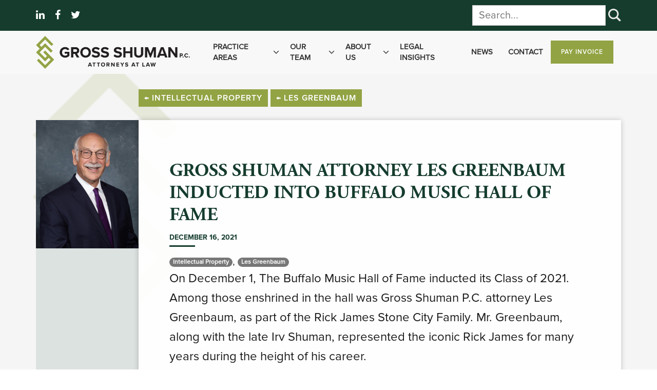

--- FILE ---
content_type: text/html; charset=UTF-8
request_url: https://www.gross-shuman.com/blog/100043/Gross_Shuman_Attorney_Les_Greenbaum_Inducted_into_Buffalo_Music_Hall_of_Fame
body_size: 8355
content:
<!DOCTYPE html PUBLIC "-//W3C//DTD XHTML 1.0 Transitional//EN" "http://www.w3.org/TR/xhtml1/DTD/xhtml1-transitional.dtd">
<html xmlns="http://www.w3.org/1999/xhtml">

<head>
<meta http-equiv='X-UA-Compatible' content='IE=edge' />
  <!-- Hotjar Tracking Code for Homepage -->
  <script>
    (function (h, o, t, j, a, r) {
      h.hj = h.hj || function () { (h.hj.q = h.hj.q || []).push(arguments) };
      h._hjSettings = { hjid: 3246778, hjsv: 6 };
      a = o.getElementsByTagName('head')[0];
      r = o.createElement('script'); r.async = 1;
      r.src = t + h._hjSettings.hjid + j + h._hjSettings.hjsv;
      a.appendChild(r);
    })(window, document, 'https://static.hotjar.com/c/hotjar-', '.js?sv=');
  </script>
  <title> Gross Shuman Blog </title>
  <meta http-equiv='Content-Type' content='text/html; charset=UTF-8' />
  <meta name="viewport" content="width=device-width, initial-scale=1.0">
  <meta http-equiv="Cache-Control" content="no-cache" />
  <meta http-equiv="Pragma" content="no-cache" />
  <meta name="Keywords" content="law firm, law firm buffalo, business law, commercial law, individual law, family law, accident lawyer, personal injury lawyer, attorney, buffalo attorneys" />
  <meta name="Description" content="As a law firm, how do we define our priorities? By understanding yours. You're the reason we work, and your success is how we measure our own. We work hard to understand what matters to you. Because that's what matters to us." />
  <meta name="Robots" content="index,follow" />
  <meta name="Author" content="360 PSG" />
  <meta name="Copyright" content="Client Name (copyright holder)" />
  <meta name="Generator" content="Fission Content Management System" />
  <link rel="shortcut icon" href="/templates/custom/gross-shuman/favicon.png" />
  <link rel='canonical' href='https://www.gross-shuman.com/blog/100043/Gross_Shuman_Attorney_Les_Greenbaum_Inducted_into_Buffalo_Music_Hall_of_Fame' />

  <script type='text/javascript'>
    var PF_pageLoaded = false;
  </script>

  <!-- fonts  -->
  <link rel="preconnect" href="https://fonts.googleapis.com">
  <link rel="preconnect" href="https://fonts.gstatic.com" crossorigin>
  <link rel="stylesheet" href="https://fonts.googleapis.com/css2?family=Open+Sans:wght@400;600&display=swap">

  <!-- styles -->
  <link rel="stylesheet" href="/templates/custom/gross-shuman/css/bootstrap.min.css">
  <link rel="stylesheet" href="/cmscore/js/flexslider/flexslider.css" />
  
<link href='/cmscore/css-js/7b319b5e4859437dce7c08fccbf68cce.css?v=1.29.9.9c64956b' rel='stylesheet' type='text/css'  />


  <!-- scripts -->
  <script type="text/javascript" src="//ajax.googleapis.com/ajax/libs/jquery/1.11.1/jquery.min.js"></script><script type="text/javascript">$.noConflict();</script>

<script type='text/javascript'>
var isLinuxServer = true; var isWindowsServer = false; var PF_QUICK_INFO_BLOCK_WIDTH = 200; var PF_QUICK_LAUNCH_BLOCK_HEIGHT = 100; var PF_QUICK_INFO_START = false; var PF_QUICK_LAUNCH_START = false; var TINYMCE_IMAGE_MANAGER_COMPONENT = 'imagemanager';  var TINYMCE_FILE_MANAGER_COMPONENT = 'filemanager'; var PF_WYSIWYG_ENGINE = 'CKEDITOR'; var PF_IS_CKEDITOR = 1; var CKEDITOR_BASEPATH = '/cmscore/ckeditor/4.5.7/'; var PF_IS_WYSIWYG_PRO = 0; var PF_IS_TINYMCE = 0;
</script>

<script type="text/javascript">var djConfig = {"baseUrl":"\/fission\/js\/dojo\/dojo\/","parseOnLoad":true,"modulePaths":{"pf":"\/fission\/js\/pf","cms":"\/js\/cms","cmsx":"\/app\/js\/cmsx"},"isDebug":false};</script>

<script src='/cmscore/css-js/278d32066bfae0a63dcd4d9c7c85ad31.js?v=1.29.9.9c64956b' type='text/javascript'></script>

  <script type="text/javascript" src="/templates/custom/gross-shuman/js/bootstrap.min.js"></script>
  <script type="text/javascript" src="/cmscore/js/flexslider/jquery.flexslider-min.js"></script>

  <script>
    (function (i, s, o, g, r, a, m) {
      i['GoogleAnalyticsObject'] = r; i[r] = i[r] || function () {
        (i[r].q = i[r].q || []).push(arguments)
      }, i[r].l = 1 * new Date(); a = s.createElement(o),
        m = s.getElementsByTagName(o)[0]; a.async = 1; a.src = g; m.parentNode.insertBefore(a, m)
    })(window, document, 'script', '//www.google-analytics.com/analytics.js', 'ga');

    ga('create', 'UA-16283727-1', 'auto');
    ga('send', 'pageview');
  </script>

  <meta name="google-site-verification" content="H_xjHg1fWWqtMhVAQsJsz7ejx8HSsrir05IwgnN3WXk" />
  <meta name="msvalidate.01" content="A3D4EF5471728C15BBFE9DBD25340356" />
  <!-- Google tag (gtag.js) -->
  <script async src="https://www.googletagmanager.com/gtag/js?id=G-Y8TT6FXZGK"></script>
  <script>
    window.dataLayer = window.dataLayer || [];
    function gtag() { dataLayer.push(arguments); }
    gtag('js', new Date());

    gtag('config', 'G-Y8TT6FXZGK');
  </script>
</head>

<body onload='PF_pageLoaded=true; PF_JSA_generatePopUps_001();'>

  
  <div class="topbar">
    <div class="container">

      <div class="row">
        <div class="col-sm-6 hidden-xs">
          <div class="topbar-left">
            <div class='theme-basic module-static-content-001'><div class='module'><h2 class='module-title'></h2><div class='module-content'><ul class="list-inline">
	<li><a href="https://www.linkedin.com/company/gross-shuman-pc/" target="_blank"><em class="fa fa-linkedin">&nbsp;</em></a></li>
	<li><a href="https://www.facebook.com/grossshuman" target="_blank"><em class="fa fa-facebook">&nbsp;</em></a></li>
	<li><a href="https://twitter.com/GrossShumanLaw" target="_blank"><em class="fa fa-twitter">&nbsp;</em></a></li>
</ul></div></div></div>
          </div>
        </div>

        <div class="col-xs-12 col-sm-6">
          <div class="topbar-right">
            <div class='theme-basic module-search-001'><div class='module'><h2 class='module-title'></h2><div class='module-content'><form id='search_block_100008' name='search_block_100008' action="/search.php" method='get'  data-pf-form="true" style='margin:0px;'>
<input name='form_name' id='search_block_100008_form_name' type='hidden' value='search_block_100008' />
<input name='form_event' id='search_block_100008_form_event' type='hidden' value='submit' />
<input type='hidden' name='task'  value="execute-search" />
<input type='hidden' name='search_load_100008' id='search_load_100008' value="2026-01-26 13:56:48" />
<table>
<tr>
    <td style="width: 90%;"><input type='text' name='search_keywords_100008' id='search_keywords_100008' value="" placeholder="Search..." class="text-off" onfocus=" this.className='text-on';" onblur=" this.className='text-off';" /></td>
    <td><script language='javascript' type='text/javascript'>
                    <!--
                        var search_button_100008_off  = new Image();
                        var search_button_100008_over = new Image();
                        search_button_100008_off.src  = '/templates/custom/gross-shuman/images/icon-magnifying.png';
                        search_button_100008_over.src = '/templates/custom/gross-shuman/images/icon-magnifying.png';
                    //-->
                    </script><input type='hidden' name='search_button_100008' value='Search' /><input type='image' name='search_button_100008' id='search_button_100008' value="Search" alt="Submit Search" class="image-off" onfocus=" this.className='image-on';" onblur=" this.className='image-off';" onmouseover=" this.src = search_button_100008_over.src;" onmouseout=" this.src = search_button_100008_off.src;" src="/templates/custom/gross-shuman/images/icon-magnifying.png" /></td>
</tr>
</table></form></div></div></div>
          </div>
        </div>
      </div>

    </div>
  </div>
  

  <nav class="navbar navbar-default">
    <div class="container">
      <div class="navbar-header">

        
        <div class="navbar-brand">
          <div class='theme-basic module-image-list-001'><div class='module'><h2 class='module-title'></h2><div class='module-content'>
<div class="mod-image-list-default">
    



    <a href="/"><img src="/templates/custom/gross-shuman/images/logo-GS_horiz_rgb.png" alt="Logo"  title ="Logo"  {-img_scale_dims(/templates/custom/gross-shuman/images/logo-GS_horiz_rgb.png,{-MAX_X-},{-MAX_Y-})-}/></a>


</div>
</div></div></div>
        </div>
        

        <button class="navbar-toggle" type="button" data-toggle="collapse" data-target="#main-menu" aria-controls="main-menu" aria-expanded="false" aria-label="Toggle navigation">
          <i class="fa fa-fw fa-bars"></i>
        </button>
      </div>

      
      <div class="collapse navbar-collapse" id="main-menu">
        <div class='theme-blank module-menu-002'><div class='module'><div class='module-content'><div class='pf-cssmenu-mainmenu-div'><ul id='menu_63b7d83ced3ac92f99690d014b86f831' class='pf-cssmenu-mainmenu'><li class='lev1 sub sub-lev1 first first-lev1 ' ><a href='/practice-areas/overview'  class='lev1 sub sub-lev1 first first-lev1 '>Practice Areas</a><ul class='sub sub-lev2 lev2'><li class='lev2 no-sub no-sub-lev2 first first-lev2 ' ><a href='/practice-areas/accidents-and-personal-injury'  class='lev2 no-sub no-sub-lev2 first first-lev2 '>Accidents and Personal Injury</a></li><li class='lev2 no-sub no-sub-lev2 ' ><a href='/practice-areas/banking-and-finance'  class='lev2 no-sub no-sub-lev2 '>Banking &amp; Finance</a></li><li class='lev2 no-sub no-sub-lev2 ' ><a href='/practice-areas/business-bankruptcy-and-reorganization'  class='lev2 no-sub no-sub-lev2 '>Business Bankruptcy and Reorganization</a></li><li class='lev2 sub sub-lev2 ' ><a href='/practice-areas/business-commercial-litigation'  class='lev2 sub sub-lev2 '>Business &amp; Commercial Litigation</a><ul class='sub sub-lev3 lev3'><li class='lev3 no-sub no-sub-lev3 first first-lev3 ' ><a href='/practice-areas/business-commercial-litigation'  class='lev3 no-sub no-sub-lev3 first first-lev3 '>Litigation</a></li><li class='lev3 no-sub no-sub-lev3 ' ><a href='/practice-areas/toxic-tort-and-environmental-litigation'  class='lev3 no-sub no-sub-lev3 '>Toxic Tort and Environmental Litigation</a></li><li class='lev3 no-sub no-sub-lev3 ' ><a href='/practice-areas/attorney-malpractice-and-disciplinary-committee-defense'  class='lev3 no-sub no-sub-lev3 '>Attorney Malpractice and Disciplinary Committee Defense</a></li><li class='lev3 no-sub no-sub-lev3 last last-lev3 ' ><a href='/practice-areas/accountant-malpractice-and-disciplinary-committee-defense'  class='lev3 no-sub no-sub-lev3 last last-lev3 '>Accountant Malpractice and Disciplinary Committee Defense</a></li></ul></li><li class='lev2 sub sub-lev2 ' ><a href='/practice-areas/business-and-corporate-law'  class='lev2 sub sub-lev2 '>Business &amp; Corporate Law</a><ul class='sub sub-lev3 lev3'><li class='lev3 no-sub no-sub-lev3 first first-lev3 ' ><a href='/practice-areas/business-and-corporate-law'  class='lev3 no-sub no-sub-lev3 first first-lev3 '>Business &amp; Corporate Law</a></li><li class='lev3 no-sub no-sub-lev3 ' ><a href='/practice-areas/mergers-and-acquisitions'  class='lev3 no-sub no-sub-lev3 '>Mergers and Acquisitions</a></li><li class='lev3 no-sub no-sub-lev3 last last-lev3 ' ><a href='/practice-areas/startups-and-emerging-businesses'  class='lev3 no-sub no-sub-lev3 last last-lev3 '>Startups &amp; Emerging Business</a></li></ul></li><li class='lev2 no-sub no-sub-lev2 ' ><a href='/practice-areas/cross-border'  class='lev2 no-sub no-sub-lev2 '>Canadian - U.S. Cross Border</a></li><li class='lev2 no-sub no-sub-lev2 ' ><a href='/practice-areas/real-estate-and-development'  class='lev2 no-sub no-sub-lev2 '>Commercial Real Estate &amp; Development</a></li><li class='lev2 no-sub no-sub-lev2 ' ><a href='/practice-areas/education-law'  class='lev2 no-sub no-sub-lev2 '>Education Law</a></li><li class='lev2 no-sub no-sub-lev2 ' ><a href='/practice-areas/estate-planning'  class='lev2 no-sub no-sub-lev2 '>Estate Planning</a></li><li class='lev2 no-sub no-sub-lev2 ' ><a href='/practice-areas/intellectual-property'  class='lev2 no-sub no-sub-lev2 '>Intellectual Property</a></li><li class='lev2 sub sub-lev2 ' ><a href='/practice-areas/labor-and-employment'  class='lev2 sub sub-lev2 '>Labor &amp; Employment</a><ul class='sub sub-lev3 lev3'><li class='lev3 no-sub no-sub-lev3 first first-lev3 ' ><a href='/practice-areas/labor-and-employment'  class='lev3 no-sub no-sub-lev3 first first-lev3 '>Labor &amp; Employment</a></li><li class='lev3 no-sub no-sub-lev3 last last-lev3 ' ><a href='/practice-areas/long-term-disability'  class='lev3 no-sub no-sub-lev3 last last-lev3 '>Long-term Disability</a></li></ul></li><li class='lev2 no-sub no-sub-lev2 ' ><a href='/practice-areas-law-enforcement-liability'  class='lev2 no-sub no-sub-lev2 '>Law Enforcement Liability</a></li><li class='lev2 sub sub-lev2 ' ><a href='#'  class='lev2 sub sub-lev2 '>Malpractice Defense</a><ul class='sub sub-lev3 lev3'><li class='lev3 no-sub no-sub-lev3 first first-lev3 ' ><a href='/practice-areas/attorney-malpractice-and-disciplinary-committee-defense' target='_blank' class='lev3 no-sub no-sub-lev3 first first-lev3 '>Attorney Malpractice Defense</a></li><li class='lev3 no-sub no-sub-lev3 last last-lev3 ' ><a href='/practice-areas/accountant-malpractice-and-disciplinary-committee-defense' target='_blank' class='lev3 no-sub no-sub-lev3 last last-lev3 '>Accountant Malpractice Defense</a></li></ul></li><li class='lev2 no-sub no-sub-lev2 last last-lev2 ' ><a href='/practice-areas-municipal-liability-defense' target='_blank' class='lev2 no-sub no-sub-lev2 last last-lev2 '>Municipality Liability Defense</a></li></ul></li><li class='lev1 sub sub-lev1 ' ><a href='/attorneys'  class='lev1 sub sub-lev1 '>Our Team</a><ul class='sub sub-lev2 lev2'><li class='lev2 no-sub no-sub-lev2 single last-lev2 ' ><a href='/attorneys'  class='lev2 no-sub no-sub-lev2 single last-lev2 '>Attorney Directory</a></li></ul></li><li class='lev1 sub sub-lev1 ' ><a href='/about-us'  class='lev1 sub sub-lev1 '>About Us</a><ul class='sub sub-lev2 lev2'><li class='lev2 no-sub no-sub-lev2 first first-lev2 ' ><a href='/about-us'  class='lev2 no-sub no-sub-lev2 first first-lev2 '>About Us</a></li><li class='lev2 no-sub no-sub-lev2 ' ><a href='/our-story'  class='lev2 no-sub no-sub-lev2 '>Our Story</a></li><li class='lev2 no-sub no-sub-lev2 last last-lev2 ' ><a href='/careers' target='_blank' class='lev2 no-sub no-sub-lev2 last last-lev2 '>Careers</a></li></ul></li><li class='lev1 no-sub no-sub-lev1 ' ><a href='/blog'  class='lev1 no-sub no-sub-lev1 '>Legal Insights</a></li><li class='lev1 no-sub no-sub-lev1 ' ><a href='/news'  class='lev1 no-sub no-sub-lev1 '>News</a></li><li class='lev1 no-sub no-sub-lev1 ' ><a href='/contact/get-in-touch'  class='lev1 no-sub no-sub-lev1 '>Contact</a></li><li class='lev1 no-sub no-sub-lev1 last last-lev1 btn btn-default' ><a href='/pay'  class='lev1 no-sub no-sub-lev1 last last-lev1 btn btn-default'>Pay Invoice</a></li></ul></div>
                <!--[if lte IE 6]>
                <script type='text/javascript'>Event.observe(window, 'load', function() { PF_cssmenu_hover('menu_63b7d83ced3ac92f99690d014b86f831'); });</script>
                <![endif]-->
                </div></div></div>
      </div>
      
    </div>
  </nav>


  


  


  


  <section class="main">
    <div class="container">

      <div class="row">
        

        <div  class="col-md-12 main-body"    >
          <div class='pf-responsive'>
<p>
<div class="blog-article">

  
  <div class="blog-image">
    <img src="/content/images/attorneys/headshots-2021/greenbaum-les.jpg" alt="Gross Shuman Attorney Les Greenbaum Inducted into Buffalo Music Hall of Fame">
  </div>
  

  <div class="blog-content">

    <div style="position: absolute; top: -60px; left: 0;">
      
      <a class="btn btn-sm btn-default" href='/blog/category/intellectual-property'>&larr; Intellectual Property </a>
      
      <a class="btn btn-sm btn-default" href='/blog/category/les-greenbaum'>&larr; Les Greenbaum </a>
      
    </div>

    <h1>Gross Shuman Attorney Les Greenbaum Inducted into Buffalo Music Hall of Fame</h1>

    <p class="blog-list-item-date">December 16, 2021</p>

    
    <div class="blog-list-item-categories">
      
      <a class="badge" href='/blog/category/intellectual-property'> Intellectual Property </a>,
      
      <a class="badge" href='/blog/category/les-greenbaum'> Les Greenbaum </a>
      
    </div>
    


    <p bright="" lucida="" style="box-sizing: border-box; margin: 0px 0px 15px; font-size: 24px; line-height: 1.6em; color: rgb(25, 25, 25); font-family: Georgia, Constantia, ">On December 1, The Buffalo Music Hall of Fame inducted its Class of 2021. Among those enshrined in the hall was Gross Shuman P.C. attorney Les Greenbaum, as part of the Rick James Stone City Family. Mr. Greenbaum, along with the late Irv Shuman, represented the iconic Rick James for many years during the height of his career.</p>

<p bright="" lucida="" style="box-sizing: border-box; margin: 0px 0px 15px; font-size: 24px; line-height: 1.6em; color: rgb(25, 25, 25); font-family: Georgia, Constantia, ">James, the Grammy Award-Winning singer, songwriter and producer from Buffalo, was best known for a string of hit songs in the 1980&rsquo;s including &ldquo;Super Freak&rdquo; and &ldquo;Give it to me Baby.&rdquo;</p>

<p bright="" lucida="" style="box-sizing: border-box; margin: 0px 0px 15px; font-size: 24px; line-height: 1.6em; color: rgb(25, 25, 25); font-family: Georgia, Constantia, ">The singer himself was inducted into the Buffalo Music Hall of Fame in 1996. This year, it was his supporting cast, including Mr. Greenbaum, dubbed &ldquo;The Stone City Family&rdquo; that was honored.</p>

<p bright="" lucida="" style="box-sizing: border-box; margin: 0px 0px 15px; font-size: 24px; line-height: 1.6em; color: rgb(25, 25, 25); font-family: Georgia, Constantia, ">In addition to James, Mr. Greenbaum represented The Stone City Band (James studio and touring band), The Mary Jane Girls, Process and the Doo Rags, and Val Young, among others.</p>

<p bright="" lucida="" style="box-sizing: border-box; margin: 0px 0px 15px; font-size: 24px; line-height: 1.6em; color: rgb(25, 25, 25); font-family: Georgia, Constantia, ">&ldquo;It was an honor for Irv and myself to represent Rick for so many years, and although I never expected this, it is certainly an honor to be recognized for that work, as part of his Stone City Family,&rdquo; Mr. Greenbaum said.</p>

<p bright="" lucida="" style="box-sizing: border-box; margin: 0px 0px 15px; font-size: 24px; line-height: 1.6em; color: rgb(25, 25, 25); font-family: Georgia, Constantia, ">The Buffalo Music Hall of Fame is located at 340 Amherst Street, Buffalo. You can learn more at<span>&nbsp;</span><a href="http://www.bmhof.org/" style="box-sizing: border-box; background-color: transparent; color: rgb(25, 25, 25); text-decoration: underline;">www.bmhof.org</a></p>

<p bright="" lucida="" style="box-sizing: border-box; margin: 0px 0px 15px; font-size: 24px; line-height: 1.6em; color: rgb(25, 25, 25); font-family: Georgia, Constantia, "><em style="box-sizing: border-box;"><a href="https://www.gross-shuman.com/attorneys/profile:leslie-mark-greenbaum/" style="box-sizing: border-box; background-color: transparent; color: rgb(25, 25, 25); text-decoration: underline;" target="_blank">Les Greenbaum</a><span>&nbsp;</span>is an experienced attorney who focuses his practice in the areas of trademark, copyright, entertainment, art and sports law, unfair competition and related litigation. He can be reached at Gross Shuman P.C. by calling 716-854-4300 ext. 230 or&nbsp;<a href="/cdn-cgi/l/email-protection" class="__cf_email__" data-cfemail="9af6fde8fffff4f8fbeff7dafde8f5e9e9b7e9f2eff7fbf4b4f9f5f7">[email&#160;protected]</a>. </em></p>


  </div>

  <div></div>
</div></p>

</div><!-- end pf-responsive -->

          
          
        </div>

        
      </div>

    </div>
  </section>


  


  


  


  


  


  


  


  
  <section class="strong-footer">
    <div class="container">
      <div class='theme-basic module-static-content-001'><div class='module'><h2 class='module-title'></h2><div class='module-content'><div class="newsletter-wrapper">
<h2 style="text-align: center;">Receive Our Legal Newsletter</h2>

<p style="text-align: center;">We value privacy and never share your information with any outside parties.</p>

<p style="text-align: center;"><form id='a100001_siteform' name='a100001_siteform' action="/blog/100043/Gross_Shuman_Attorney_Les_Greenbaum_Inducted_into_Buffalo_Music_Hall_of_Fame" method='post'  data-pf-form="true" class="form-action" style='margin:0px;'>
<input name='form_name' id='a100001_siteform_form_name' type='hidden' value='a100001_siteform' />
<input name='form_event' id='a100001_siteform_form_event' type='hidden' value='submit' />
<input type='hidden' name='siteform_id'  value="100001" />
<input type='hidden' name='siteform_pfpmid'  value="10126" />
<input type='hidden' name='siteform_skin'  value="/custom/gross-shuman" />
<input type='hidden' name='a100001_step' id='a100001_step' value="1" />
<input type='hidden' name='a100001_started_at' id='a100001_started_at' value="2026-01-26 13:56:48" />
<input type='hidden' name='a100001_validate_flag' id='a100001_validate_flag' value="" />
<div class='form-layout'><div class="form-group">
  <label for='a100001_l100002_e100014_name'></label>
  <input type='text' name='a100001_l100002_e100014_name' id='a100001_l100002_e100014_name' value="" placeholder="Name" class="text-off" onfocus=" this.className='text-on';" onblur=" this.className='text-off';" />
  
</div>

<div class="row">
  <div class="col-sm-6">
    <div class="form-group">
      <label for='a100001_l100002_e100015_email'></label>
      <input type='text' name='a100001_l100002_e100015_email' id='a100001_l100002_e100015_email' value="" placeholder="Email*" class="text-off" onfocus=" this.className='text-on';" onblur=" this.className='text-off';" />
      
    </div>
  </div>

  <div class="col-sm-6">
    <div class="form-group">
      <label for='a100001_l100002_e100016_organization'></label>
      <input type='text' name='a100001_l100002_e100016_organization' id='a100001_l100002_e100016_organization' value="" placeholder="Organization" class="text-off" onfocus=" this.className='text-on';" onblur=" this.className='text-off';" />
      
    </div>
  </div>
</div><table></table></div><div id='a100001_captcha' class='captcha-popup' style='width:200px; padding:4px; position:absolute; display:none;'><div
  class="g-recaptcha"
  data-sitekey="6LccPMgfAAAAAGLz30HuWXUvUFeQr7j5UEgcOvrz"
  data-size="invisible"
  data-badge="inline"
  data-callback="reCaptchaInvisibleOnChallengeSubmit">
</div>
<input type='button' name='a100001_validate_btn' id='a100001_validate_btn' value="Validate Now" onclick="jQuery('#a100001_validate_flag').val('true');jQuery('#a100001_siteform').submit();" class="button-off" onmouseover=" this.className='button-over';" onmouseout=" this.className='button-off';" onfocus=" this.className='button-on';" onblur=" this.className='button-off';" /></div><table width='100%'><tr><td align='left'><div align='left' id='a100001_submit_btn_container'><input type='submit' name='a100001_submit_btn' id='a100001_submit_btn' value="Sign Up" onclick="" class="submit-off" onmouseover=" this.className='submit-over';" onmouseout=" this.className='submit-off';" onfocus=" this.className='submit-on';" onblur=" this.className='submit-off';" style='cursor:pointer; ' /></div><div  align='left' style="display:none;" id='a100001_submit_btn_processing'>Processing...</div></td></tr></table></form></p>
</div></div></div></div>
    </div>
  </section>
  


  
  <section class="footer">
    <div class="container">
      <div class='theme-side-by-side module-static-content-001'><div class='module'><h2 class='module-title'></h2><div class='module-content'><div class="row align-items-center">
<div class="col-sm-7">
<p><a href="/"><img alt="Logo" src="/templates/custom/gross-shuman/images/logo-GS_horiz_rgb.png" /></a></p>
</div>

<div class="col-sm-5">
<ul class="list-inline">
	<li><a href="https://www.linkedin.com/company/gross-shuman-pc/" target="_blank"><em class="fa fa-2x fa-linkedin">&nbsp;</em></a></li>
	<li><a href="https://www.facebook.com/grossshuman" target="_blank"><em class="fa fa-2x fa-facebook">&nbsp;</em></a></li>
	<li><a href="https://twitter.com/GrossShumanLaw" target="_blank"><em class="fa fa-2x fa-twitter">&nbsp;</em></a></li>
</ul>
</div>
</div></div></div></div><div class='theme-side-by-side module-menu-002'><div class='module'><h2 class='module-title'></h2><div class='module-content'><div class='pf-cssmenu-mainmenu-div'><ul id='menu_828ebb639efd5061420a72e255feefe8' class='pf-cssmenu-mainmenu'><li class='lev1 no-sub no-sub-lev1 first first-lev1 ' ><a href='/blog'  class='lev1 no-sub no-sub-lev1 first first-lev1 '>Legal Insights</a></li><li class='lev1 no-sub no-sub-lev1 ' ><a href='/careers'  class='lev1 no-sub no-sub-lev1 '>Careers</a></li><li class='lev1 no-sub no-sub-lev1 ' ><a href='/contact/get-in-touch'  class='lev1 no-sub no-sub-lev1 '>Contact</a></li><li class='lev1 no-sub no-sub-lev1 ' ><a href='/legal-disclaimer'  class='lev1 no-sub no-sub-lev1 '>Legal Disclaimer</a></li><li class='lev1 no-sub no-sub-lev1 ' ><a href='https://www.gross-shuman.com/privacy-policy'  class='lev1 no-sub no-sub-lev1 '>Privacy Policy</a></li><li class='lev1 no-sub no-sub-lev1 ' ><a href='https://www.gross-shuman.com/client-rights' target='_blank' class='lev1 no-sub no-sub-lev1 '>Client Rights</a></li><li class='lev1 no-sub no-sub-lev1 last last-lev1 btn btn-default' ><a href='/pay'  class='lev1 no-sub no-sub-lev1 last last-lev1 btn btn-default'>Pay Invoice</a></li></ul></div>
                <!--[if lte IE 6]>
                <script type='text/javascript'>Event.observe(window, 'load', function() { PF_cssmenu_hover('menu_828ebb639efd5061420a72e255feefe8'); });</script>
                <![endif]-->
                </div></div></div><div class='theme-basic module-static-content-001'><div class='module'><h2 class='module-title'></h2><div class='module-content'><div class="row">
<div class="col-sm-3">
<p><strong>BUFFALO, NY</strong><br />
465 Main Street | Suite 600<br />
Buffalo, New York 14203</p>
</div>

<div class="col-sm-3">
<p><strong>GREATER TORONTO AREA</strong><br />
1100 Burloak Drive<br />
Burlington, Ontario L7L 6B2<br />
416 221 5600</p>
</div>

<div class="col-sm-6">
<div class="highlight">
<p>Attorney Advertising. Prior Results Do Not Guarantee a Similar Outcome.</p>
</div>
</div>
</div></div></div></div><div class='theme-blank module-free-html-001'><div class='module'><div class='module-content'><script data-cfasync="false" src="/cdn-cgi/scripts/5c5dd728/cloudflare-static/email-decode.min.js"></script><script> var script = document.createElement('script'); script.id = 'chatbotscript'; script.dataset.accountid = 'X+peSZz+TbMIojAf7+7QUg=='; script.dataset.websiteid = 'csEcqoWnsOMVm+oq+6zb4w=='; script.src = 'https://aichat.three-sixty.agency/bot/js/common.js?v='+ new Date().getTime(); document.head.appendChild(script);</script></div></div></div>
    </div>
  </section>
  


  <section class="copyright">
    <div class="container">
      <span>Powered by Fission <a rel="nofollow" href='http://www.fissionwebsystem.com' target='_blank'>Content Management System</a> | <a rel="nofollow" href='http://www.360psg.com' target='_blank'>Website Design</a> by 360 PSG</span>
    </div>
  </section>


  


  <script type="text/javascript" src="/templates/custom/gross-shuman/js/jquery.matchHeight.js"></script>
  <script type="text/javascript" src="/templates/custom/gross-shuman/js/scripts.js"></script>

  <div id='pfwindow_handler' style='visibility:hidden;'>
    <div id='pfwindow_loading'><img src='/cmscore/images/loading/150x150.gif' width='150' height='150' style='display:none;' border='0' alt='Loading' title='' /></div>
  </div>

  <div id='debug_window'></div>
  
  <img src='/cmscore/js-detect.php?e=1' height='1' width='1' alt='' style='display:none;' /><noscript><img src='/cmscore/js-detect.php?e=0' height='1' width='1' alt='' style='display:none;' /></noscript>

  <script>
    (function (d) {
      var s = d.createElement("script");
      /* uncomment the following line to override default position*/
      /* s.setAttribute("data-position", 3);*/
      /* uncomment the following line to override default size (values: small, large)*/
      /* s.setAttribute("data-size", "small");*/
      /* uncomment the following line to override default language (e.g., fr, de, es, he, nl, etc.)*/
      /* s.setAttribute("data-language", "language");*/
      /* uncomment the following line to override color set via widget (e.g., #053f67)*/
      /* s.setAttribute("data-color", "#053e67");*/
      /* uncomment the following line to override type set via widget (1=person, 2=chair, 3=eye, 4=text)*/
      /* s.setAttribute("data-type", "1");*/
      /* s.setAttribute("data-statement_text:", "Our Accessibility Statement");*/
      /* s.setAttribute("data-statement_url", "http://www.example.com/accessibility")";*/
      /* uncomment the following line to override support on mobile devices*/
      /* s.setAttribute("data-mobile", true);*/
      /* uncomment the following line to set custom trigger action for accessibility menu*/
      /* s.setAttribute("data-trigger", "triggerId")*/
      s.setAttribute("data-account", "1orBudBbek");
      s.setAttribute("src", "https://cdn.userway.org/widget.js");
      (d.body || d.head).appendChild(s);
    })(document)
  </script>
  <noscript>Please ensure Javascript is enabled for purposes of <a href="https://userway.org">website accessibility</a></noscript>


<script type="text/javascript">
    (function($) {
        $(function() {
            last_recaptcha_widget_id = null;
            last_submit_button_id = null;
            invisible_captcha_submitted = false;

            reCaptchaInvisibleInitialize = function() {
                if(!$('iframe[title="recaptcha widget"]')[0]) {
                    $('.g-recaptcha').each(function(index, el) {
                        var recaptcha_widget_id = grecaptcha.render(el, {'sitekey' : '6LccPMgfAAAAAGLz30HuWXUvUFeQr7j5UEgcOvrz'});
                        var parent_form = $(el).closest('form')[0];
                        $(parent_form).find('input[type="submit"]').each(function(index, el) {
                            $(el).attr("data-recaptcha-widget-id", recaptcha_widget_id);
                            $(el).on('click', reCaptchaInvisibleValidate);
                        });
                    });
                }
            };

            reCaptchaInvisibleOnChallengeSubmit = function(token) {
                var response = grecaptcha.getResponse(last_recaptcha_widget_id);
                if(response && !invisible_captcha_submitted) {
                    invisible_captcha_submitted = true;
                    $('#' + last_submit_button_id).trigger('click');

                }
            };

            reCaptchaInvisibleValidate = function(event) {
                var submit_button_clicked = $(event.target)[0];
                last_submit_button_id = $(submit_button_clicked).attr('id');
                last_recaptcha_widget_id = $(submit_button_clicked).attr('data-recaptcha-widget-id');

                // Hide image challenge fade
                // It's showing up even when the image challenge isn't required
//                $('iframe[title="recaptcha challenge"]').each(function(index, el) {
//                    $(el).parent().prev().css('opacity', '0');
//                });

                grecaptcha.execute(last_recaptcha_widget_id);
                var response = grecaptcha.getResponse(last_recaptcha_widget_id);
                if(response || invisible_captcha_submitted) {
                    // Do nothing, let form submit
                } else {
                    event.preventDefault();
                    if(false) {
                        invisible_captcha_submitted = true;
                    }
                }
            };
        });
    })(jQuery);
</script>
<script src="//www.google.com/recaptcha/api.js?onload=reCaptchaInvisibleInitialize&render=explicit" async defer></script>

<script defer src="https://static.cloudflareinsights.com/beacon.min.js/vcd15cbe7772f49c399c6a5babf22c1241717689176015" integrity="sha512-ZpsOmlRQV6y907TI0dKBHq9Md29nnaEIPlkf84rnaERnq6zvWvPUqr2ft8M1aS28oN72PdrCzSjY4U6VaAw1EQ==" data-cf-beacon='{"version":"2024.11.0","token":"1e73e7dc00f3445ab6fff05099751762","r":1,"server_timing":{"name":{"cfCacheStatus":true,"cfEdge":true,"cfExtPri":true,"cfL4":true,"cfOrigin":true,"cfSpeedBrain":true},"location_startswith":null}}' crossorigin="anonymous"></script>
</body>

</html>


--- FILE ---
content_type: text/html; charset=utf-8
request_url: https://www.google.com/recaptcha/api2/anchor?ar=1&k=6LccPMgfAAAAAGLz30HuWXUvUFeQr7j5UEgcOvrz&co=aHR0cHM6Ly93d3cuZ3Jvc3Mtc2h1bWFuLmNvbTo0NDM.&hl=en&v=PoyoqOPhxBO7pBk68S4YbpHZ&size=invisible&badge=inline&anchor-ms=20000&execute-ms=30000&cb=81c61dyds481
body_size: 49189
content:
<!DOCTYPE HTML><html dir="ltr" lang="en"><head><meta http-equiv="Content-Type" content="text/html; charset=UTF-8">
<meta http-equiv="X-UA-Compatible" content="IE=edge">
<title>reCAPTCHA</title>
<style type="text/css">
/* cyrillic-ext */
@font-face {
  font-family: 'Roboto';
  font-style: normal;
  font-weight: 400;
  font-stretch: 100%;
  src: url(//fonts.gstatic.com/s/roboto/v48/KFO7CnqEu92Fr1ME7kSn66aGLdTylUAMa3GUBHMdazTgWw.woff2) format('woff2');
  unicode-range: U+0460-052F, U+1C80-1C8A, U+20B4, U+2DE0-2DFF, U+A640-A69F, U+FE2E-FE2F;
}
/* cyrillic */
@font-face {
  font-family: 'Roboto';
  font-style: normal;
  font-weight: 400;
  font-stretch: 100%;
  src: url(//fonts.gstatic.com/s/roboto/v48/KFO7CnqEu92Fr1ME7kSn66aGLdTylUAMa3iUBHMdazTgWw.woff2) format('woff2');
  unicode-range: U+0301, U+0400-045F, U+0490-0491, U+04B0-04B1, U+2116;
}
/* greek-ext */
@font-face {
  font-family: 'Roboto';
  font-style: normal;
  font-weight: 400;
  font-stretch: 100%;
  src: url(//fonts.gstatic.com/s/roboto/v48/KFO7CnqEu92Fr1ME7kSn66aGLdTylUAMa3CUBHMdazTgWw.woff2) format('woff2');
  unicode-range: U+1F00-1FFF;
}
/* greek */
@font-face {
  font-family: 'Roboto';
  font-style: normal;
  font-weight: 400;
  font-stretch: 100%;
  src: url(//fonts.gstatic.com/s/roboto/v48/KFO7CnqEu92Fr1ME7kSn66aGLdTylUAMa3-UBHMdazTgWw.woff2) format('woff2');
  unicode-range: U+0370-0377, U+037A-037F, U+0384-038A, U+038C, U+038E-03A1, U+03A3-03FF;
}
/* math */
@font-face {
  font-family: 'Roboto';
  font-style: normal;
  font-weight: 400;
  font-stretch: 100%;
  src: url(//fonts.gstatic.com/s/roboto/v48/KFO7CnqEu92Fr1ME7kSn66aGLdTylUAMawCUBHMdazTgWw.woff2) format('woff2');
  unicode-range: U+0302-0303, U+0305, U+0307-0308, U+0310, U+0312, U+0315, U+031A, U+0326-0327, U+032C, U+032F-0330, U+0332-0333, U+0338, U+033A, U+0346, U+034D, U+0391-03A1, U+03A3-03A9, U+03B1-03C9, U+03D1, U+03D5-03D6, U+03F0-03F1, U+03F4-03F5, U+2016-2017, U+2034-2038, U+203C, U+2040, U+2043, U+2047, U+2050, U+2057, U+205F, U+2070-2071, U+2074-208E, U+2090-209C, U+20D0-20DC, U+20E1, U+20E5-20EF, U+2100-2112, U+2114-2115, U+2117-2121, U+2123-214F, U+2190, U+2192, U+2194-21AE, U+21B0-21E5, U+21F1-21F2, U+21F4-2211, U+2213-2214, U+2216-22FF, U+2308-230B, U+2310, U+2319, U+231C-2321, U+2336-237A, U+237C, U+2395, U+239B-23B7, U+23D0, U+23DC-23E1, U+2474-2475, U+25AF, U+25B3, U+25B7, U+25BD, U+25C1, U+25CA, U+25CC, U+25FB, U+266D-266F, U+27C0-27FF, U+2900-2AFF, U+2B0E-2B11, U+2B30-2B4C, U+2BFE, U+3030, U+FF5B, U+FF5D, U+1D400-1D7FF, U+1EE00-1EEFF;
}
/* symbols */
@font-face {
  font-family: 'Roboto';
  font-style: normal;
  font-weight: 400;
  font-stretch: 100%;
  src: url(//fonts.gstatic.com/s/roboto/v48/KFO7CnqEu92Fr1ME7kSn66aGLdTylUAMaxKUBHMdazTgWw.woff2) format('woff2');
  unicode-range: U+0001-000C, U+000E-001F, U+007F-009F, U+20DD-20E0, U+20E2-20E4, U+2150-218F, U+2190, U+2192, U+2194-2199, U+21AF, U+21E6-21F0, U+21F3, U+2218-2219, U+2299, U+22C4-22C6, U+2300-243F, U+2440-244A, U+2460-24FF, U+25A0-27BF, U+2800-28FF, U+2921-2922, U+2981, U+29BF, U+29EB, U+2B00-2BFF, U+4DC0-4DFF, U+FFF9-FFFB, U+10140-1018E, U+10190-1019C, U+101A0, U+101D0-101FD, U+102E0-102FB, U+10E60-10E7E, U+1D2C0-1D2D3, U+1D2E0-1D37F, U+1F000-1F0FF, U+1F100-1F1AD, U+1F1E6-1F1FF, U+1F30D-1F30F, U+1F315, U+1F31C, U+1F31E, U+1F320-1F32C, U+1F336, U+1F378, U+1F37D, U+1F382, U+1F393-1F39F, U+1F3A7-1F3A8, U+1F3AC-1F3AF, U+1F3C2, U+1F3C4-1F3C6, U+1F3CA-1F3CE, U+1F3D4-1F3E0, U+1F3ED, U+1F3F1-1F3F3, U+1F3F5-1F3F7, U+1F408, U+1F415, U+1F41F, U+1F426, U+1F43F, U+1F441-1F442, U+1F444, U+1F446-1F449, U+1F44C-1F44E, U+1F453, U+1F46A, U+1F47D, U+1F4A3, U+1F4B0, U+1F4B3, U+1F4B9, U+1F4BB, U+1F4BF, U+1F4C8-1F4CB, U+1F4D6, U+1F4DA, U+1F4DF, U+1F4E3-1F4E6, U+1F4EA-1F4ED, U+1F4F7, U+1F4F9-1F4FB, U+1F4FD-1F4FE, U+1F503, U+1F507-1F50B, U+1F50D, U+1F512-1F513, U+1F53E-1F54A, U+1F54F-1F5FA, U+1F610, U+1F650-1F67F, U+1F687, U+1F68D, U+1F691, U+1F694, U+1F698, U+1F6AD, U+1F6B2, U+1F6B9-1F6BA, U+1F6BC, U+1F6C6-1F6CF, U+1F6D3-1F6D7, U+1F6E0-1F6EA, U+1F6F0-1F6F3, U+1F6F7-1F6FC, U+1F700-1F7FF, U+1F800-1F80B, U+1F810-1F847, U+1F850-1F859, U+1F860-1F887, U+1F890-1F8AD, U+1F8B0-1F8BB, U+1F8C0-1F8C1, U+1F900-1F90B, U+1F93B, U+1F946, U+1F984, U+1F996, U+1F9E9, U+1FA00-1FA6F, U+1FA70-1FA7C, U+1FA80-1FA89, U+1FA8F-1FAC6, U+1FACE-1FADC, U+1FADF-1FAE9, U+1FAF0-1FAF8, U+1FB00-1FBFF;
}
/* vietnamese */
@font-face {
  font-family: 'Roboto';
  font-style: normal;
  font-weight: 400;
  font-stretch: 100%;
  src: url(//fonts.gstatic.com/s/roboto/v48/KFO7CnqEu92Fr1ME7kSn66aGLdTylUAMa3OUBHMdazTgWw.woff2) format('woff2');
  unicode-range: U+0102-0103, U+0110-0111, U+0128-0129, U+0168-0169, U+01A0-01A1, U+01AF-01B0, U+0300-0301, U+0303-0304, U+0308-0309, U+0323, U+0329, U+1EA0-1EF9, U+20AB;
}
/* latin-ext */
@font-face {
  font-family: 'Roboto';
  font-style: normal;
  font-weight: 400;
  font-stretch: 100%;
  src: url(//fonts.gstatic.com/s/roboto/v48/KFO7CnqEu92Fr1ME7kSn66aGLdTylUAMa3KUBHMdazTgWw.woff2) format('woff2');
  unicode-range: U+0100-02BA, U+02BD-02C5, U+02C7-02CC, U+02CE-02D7, U+02DD-02FF, U+0304, U+0308, U+0329, U+1D00-1DBF, U+1E00-1E9F, U+1EF2-1EFF, U+2020, U+20A0-20AB, U+20AD-20C0, U+2113, U+2C60-2C7F, U+A720-A7FF;
}
/* latin */
@font-face {
  font-family: 'Roboto';
  font-style: normal;
  font-weight: 400;
  font-stretch: 100%;
  src: url(//fonts.gstatic.com/s/roboto/v48/KFO7CnqEu92Fr1ME7kSn66aGLdTylUAMa3yUBHMdazQ.woff2) format('woff2');
  unicode-range: U+0000-00FF, U+0131, U+0152-0153, U+02BB-02BC, U+02C6, U+02DA, U+02DC, U+0304, U+0308, U+0329, U+2000-206F, U+20AC, U+2122, U+2191, U+2193, U+2212, U+2215, U+FEFF, U+FFFD;
}
/* cyrillic-ext */
@font-face {
  font-family: 'Roboto';
  font-style: normal;
  font-weight: 500;
  font-stretch: 100%;
  src: url(//fonts.gstatic.com/s/roboto/v48/KFO7CnqEu92Fr1ME7kSn66aGLdTylUAMa3GUBHMdazTgWw.woff2) format('woff2');
  unicode-range: U+0460-052F, U+1C80-1C8A, U+20B4, U+2DE0-2DFF, U+A640-A69F, U+FE2E-FE2F;
}
/* cyrillic */
@font-face {
  font-family: 'Roboto';
  font-style: normal;
  font-weight: 500;
  font-stretch: 100%;
  src: url(//fonts.gstatic.com/s/roboto/v48/KFO7CnqEu92Fr1ME7kSn66aGLdTylUAMa3iUBHMdazTgWw.woff2) format('woff2');
  unicode-range: U+0301, U+0400-045F, U+0490-0491, U+04B0-04B1, U+2116;
}
/* greek-ext */
@font-face {
  font-family: 'Roboto';
  font-style: normal;
  font-weight: 500;
  font-stretch: 100%;
  src: url(//fonts.gstatic.com/s/roboto/v48/KFO7CnqEu92Fr1ME7kSn66aGLdTylUAMa3CUBHMdazTgWw.woff2) format('woff2');
  unicode-range: U+1F00-1FFF;
}
/* greek */
@font-face {
  font-family: 'Roboto';
  font-style: normal;
  font-weight: 500;
  font-stretch: 100%;
  src: url(//fonts.gstatic.com/s/roboto/v48/KFO7CnqEu92Fr1ME7kSn66aGLdTylUAMa3-UBHMdazTgWw.woff2) format('woff2');
  unicode-range: U+0370-0377, U+037A-037F, U+0384-038A, U+038C, U+038E-03A1, U+03A3-03FF;
}
/* math */
@font-face {
  font-family: 'Roboto';
  font-style: normal;
  font-weight: 500;
  font-stretch: 100%;
  src: url(//fonts.gstatic.com/s/roboto/v48/KFO7CnqEu92Fr1ME7kSn66aGLdTylUAMawCUBHMdazTgWw.woff2) format('woff2');
  unicode-range: U+0302-0303, U+0305, U+0307-0308, U+0310, U+0312, U+0315, U+031A, U+0326-0327, U+032C, U+032F-0330, U+0332-0333, U+0338, U+033A, U+0346, U+034D, U+0391-03A1, U+03A3-03A9, U+03B1-03C9, U+03D1, U+03D5-03D6, U+03F0-03F1, U+03F4-03F5, U+2016-2017, U+2034-2038, U+203C, U+2040, U+2043, U+2047, U+2050, U+2057, U+205F, U+2070-2071, U+2074-208E, U+2090-209C, U+20D0-20DC, U+20E1, U+20E5-20EF, U+2100-2112, U+2114-2115, U+2117-2121, U+2123-214F, U+2190, U+2192, U+2194-21AE, U+21B0-21E5, U+21F1-21F2, U+21F4-2211, U+2213-2214, U+2216-22FF, U+2308-230B, U+2310, U+2319, U+231C-2321, U+2336-237A, U+237C, U+2395, U+239B-23B7, U+23D0, U+23DC-23E1, U+2474-2475, U+25AF, U+25B3, U+25B7, U+25BD, U+25C1, U+25CA, U+25CC, U+25FB, U+266D-266F, U+27C0-27FF, U+2900-2AFF, U+2B0E-2B11, U+2B30-2B4C, U+2BFE, U+3030, U+FF5B, U+FF5D, U+1D400-1D7FF, U+1EE00-1EEFF;
}
/* symbols */
@font-face {
  font-family: 'Roboto';
  font-style: normal;
  font-weight: 500;
  font-stretch: 100%;
  src: url(//fonts.gstatic.com/s/roboto/v48/KFO7CnqEu92Fr1ME7kSn66aGLdTylUAMaxKUBHMdazTgWw.woff2) format('woff2');
  unicode-range: U+0001-000C, U+000E-001F, U+007F-009F, U+20DD-20E0, U+20E2-20E4, U+2150-218F, U+2190, U+2192, U+2194-2199, U+21AF, U+21E6-21F0, U+21F3, U+2218-2219, U+2299, U+22C4-22C6, U+2300-243F, U+2440-244A, U+2460-24FF, U+25A0-27BF, U+2800-28FF, U+2921-2922, U+2981, U+29BF, U+29EB, U+2B00-2BFF, U+4DC0-4DFF, U+FFF9-FFFB, U+10140-1018E, U+10190-1019C, U+101A0, U+101D0-101FD, U+102E0-102FB, U+10E60-10E7E, U+1D2C0-1D2D3, U+1D2E0-1D37F, U+1F000-1F0FF, U+1F100-1F1AD, U+1F1E6-1F1FF, U+1F30D-1F30F, U+1F315, U+1F31C, U+1F31E, U+1F320-1F32C, U+1F336, U+1F378, U+1F37D, U+1F382, U+1F393-1F39F, U+1F3A7-1F3A8, U+1F3AC-1F3AF, U+1F3C2, U+1F3C4-1F3C6, U+1F3CA-1F3CE, U+1F3D4-1F3E0, U+1F3ED, U+1F3F1-1F3F3, U+1F3F5-1F3F7, U+1F408, U+1F415, U+1F41F, U+1F426, U+1F43F, U+1F441-1F442, U+1F444, U+1F446-1F449, U+1F44C-1F44E, U+1F453, U+1F46A, U+1F47D, U+1F4A3, U+1F4B0, U+1F4B3, U+1F4B9, U+1F4BB, U+1F4BF, U+1F4C8-1F4CB, U+1F4D6, U+1F4DA, U+1F4DF, U+1F4E3-1F4E6, U+1F4EA-1F4ED, U+1F4F7, U+1F4F9-1F4FB, U+1F4FD-1F4FE, U+1F503, U+1F507-1F50B, U+1F50D, U+1F512-1F513, U+1F53E-1F54A, U+1F54F-1F5FA, U+1F610, U+1F650-1F67F, U+1F687, U+1F68D, U+1F691, U+1F694, U+1F698, U+1F6AD, U+1F6B2, U+1F6B9-1F6BA, U+1F6BC, U+1F6C6-1F6CF, U+1F6D3-1F6D7, U+1F6E0-1F6EA, U+1F6F0-1F6F3, U+1F6F7-1F6FC, U+1F700-1F7FF, U+1F800-1F80B, U+1F810-1F847, U+1F850-1F859, U+1F860-1F887, U+1F890-1F8AD, U+1F8B0-1F8BB, U+1F8C0-1F8C1, U+1F900-1F90B, U+1F93B, U+1F946, U+1F984, U+1F996, U+1F9E9, U+1FA00-1FA6F, U+1FA70-1FA7C, U+1FA80-1FA89, U+1FA8F-1FAC6, U+1FACE-1FADC, U+1FADF-1FAE9, U+1FAF0-1FAF8, U+1FB00-1FBFF;
}
/* vietnamese */
@font-face {
  font-family: 'Roboto';
  font-style: normal;
  font-weight: 500;
  font-stretch: 100%;
  src: url(//fonts.gstatic.com/s/roboto/v48/KFO7CnqEu92Fr1ME7kSn66aGLdTylUAMa3OUBHMdazTgWw.woff2) format('woff2');
  unicode-range: U+0102-0103, U+0110-0111, U+0128-0129, U+0168-0169, U+01A0-01A1, U+01AF-01B0, U+0300-0301, U+0303-0304, U+0308-0309, U+0323, U+0329, U+1EA0-1EF9, U+20AB;
}
/* latin-ext */
@font-face {
  font-family: 'Roboto';
  font-style: normal;
  font-weight: 500;
  font-stretch: 100%;
  src: url(//fonts.gstatic.com/s/roboto/v48/KFO7CnqEu92Fr1ME7kSn66aGLdTylUAMa3KUBHMdazTgWw.woff2) format('woff2');
  unicode-range: U+0100-02BA, U+02BD-02C5, U+02C7-02CC, U+02CE-02D7, U+02DD-02FF, U+0304, U+0308, U+0329, U+1D00-1DBF, U+1E00-1E9F, U+1EF2-1EFF, U+2020, U+20A0-20AB, U+20AD-20C0, U+2113, U+2C60-2C7F, U+A720-A7FF;
}
/* latin */
@font-face {
  font-family: 'Roboto';
  font-style: normal;
  font-weight: 500;
  font-stretch: 100%;
  src: url(//fonts.gstatic.com/s/roboto/v48/KFO7CnqEu92Fr1ME7kSn66aGLdTylUAMa3yUBHMdazQ.woff2) format('woff2');
  unicode-range: U+0000-00FF, U+0131, U+0152-0153, U+02BB-02BC, U+02C6, U+02DA, U+02DC, U+0304, U+0308, U+0329, U+2000-206F, U+20AC, U+2122, U+2191, U+2193, U+2212, U+2215, U+FEFF, U+FFFD;
}
/* cyrillic-ext */
@font-face {
  font-family: 'Roboto';
  font-style: normal;
  font-weight: 900;
  font-stretch: 100%;
  src: url(//fonts.gstatic.com/s/roboto/v48/KFO7CnqEu92Fr1ME7kSn66aGLdTylUAMa3GUBHMdazTgWw.woff2) format('woff2');
  unicode-range: U+0460-052F, U+1C80-1C8A, U+20B4, U+2DE0-2DFF, U+A640-A69F, U+FE2E-FE2F;
}
/* cyrillic */
@font-face {
  font-family: 'Roboto';
  font-style: normal;
  font-weight: 900;
  font-stretch: 100%;
  src: url(//fonts.gstatic.com/s/roboto/v48/KFO7CnqEu92Fr1ME7kSn66aGLdTylUAMa3iUBHMdazTgWw.woff2) format('woff2');
  unicode-range: U+0301, U+0400-045F, U+0490-0491, U+04B0-04B1, U+2116;
}
/* greek-ext */
@font-face {
  font-family: 'Roboto';
  font-style: normal;
  font-weight: 900;
  font-stretch: 100%;
  src: url(//fonts.gstatic.com/s/roboto/v48/KFO7CnqEu92Fr1ME7kSn66aGLdTylUAMa3CUBHMdazTgWw.woff2) format('woff2');
  unicode-range: U+1F00-1FFF;
}
/* greek */
@font-face {
  font-family: 'Roboto';
  font-style: normal;
  font-weight: 900;
  font-stretch: 100%;
  src: url(//fonts.gstatic.com/s/roboto/v48/KFO7CnqEu92Fr1ME7kSn66aGLdTylUAMa3-UBHMdazTgWw.woff2) format('woff2');
  unicode-range: U+0370-0377, U+037A-037F, U+0384-038A, U+038C, U+038E-03A1, U+03A3-03FF;
}
/* math */
@font-face {
  font-family: 'Roboto';
  font-style: normal;
  font-weight: 900;
  font-stretch: 100%;
  src: url(//fonts.gstatic.com/s/roboto/v48/KFO7CnqEu92Fr1ME7kSn66aGLdTylUAMawCUBHMdazTgWw.woff2) format('woff2');
  unicode-range: U+0302-0303, U+0305, U+0307-0308, U+0310, U+0312, U+0315, U+031A, U+0326-0327, U+032C, U+032F-0330, U+0332-0333, U+0338, U+033A, U+0346, U+034D, U+0391-03A1, U+03A3-03A9, U+03B1-03C9, U+03D1, U+03D5-03D6, U+03F0-03F1, U+03F4-03F5, U+2016-2017, U+2034-2038, U+203C, U+2040, U+2043, U+2047, U+2050, U+2057, U+205F, U+2070-2071, U+2074-208E, U+2090-209C, U+20D0-20DC, U+20E1, U+20E5-20EF, U+2100-2112, U+2114-2115, U+2117-2121, U+2123-214F, U+2190, U+2192, U+2194-21AE, U+21B0-21E5, U+21F1-21F2, U+21F4-2211, U+2213-2214, U+2216-22FF, U+2308-230B, U+2310, U+2319, U+231C-2321, U+2336-237A, U+237C, U+2395, U+239B-23B7, U+23D0, U+23DC-23E1, U+2474-2475, U+25AF, U+25B3, U+25B7, U+25BD, U+25C1, U+25CA, U+25CC, U+25FB, U+266D-266F, U+27C0-27FF, U+2900-2AFF, U+2B0E-2B11, U+2B30-2B4C, U+2BFE, U+3030, U+FF5B, U+FF5D, U+1D400-1D7FF, U+1EE00-1EEFF;
}
/* symbols */
@font-face {
  font-family: 'Roboto';
  font-style: normal;
  font-weight: 900;
  font-stretch: 100%;
  src: url(//fonts.gstatic.com/s/roboto/v48/KFO7CnqEu92Fr1ME7kSn66aGLdTylUAMaxKUBHMdazTgWw.woff2) format('woff2');
  unicode-range: U+0001-000C, U+000E-001F, U+007F-009F, U+20DD-20E0, U+20E2-20E4, U+2150-218F, U+2190, U+2192, U+2194-2199, U+21AF, U+21E6-21F0, U+21F3, U+2218-2219, U+2299, U+22C4-22C6, U+2300-243F, U+2440-244A, U+2460-24FF, U+25A0-27BF, U+2800-28FF, U+2921-2922, U+2981, U+29BF, U+29EB, U+2B00-2BFF, U+4DC0-4DFF, U+FFF9-FFFB, U+10140-1018E, U+10190-1019C, U+101A0, U+101D0-101FD, U+102E0-102FB, U+10E60-10E7E, U+1D2C0-1D2D3, U+1D2E0-1D37F, U+1F000-1F0FF, U+1F100-1F1AD, U+1F1E6-1F1FF, U+1F30D-1F30F, U+1F315, U+1F31C, U+1F31E, U+1F320-1F32C, U+1F336, U+1F378, U+1F37D, U+1F382, U+1F393-1F39F, U+1F3A7-1F3A8, U+1F3AC-1F3AF, U+1F3C2, U+1F3C4-1F3C6, U+1F3CA-1F3CE, U+1F3D4-1F3E0, U+1F3ED, U+1F3F1-1F3F3, U+1F3F5-1F3F7, U+1F408, U+1F415, U+1F41F, U+1F426, U+1F43F, U+1F441-1F442, U+1F444, U+1F446-1F449, U+1F44C-1F44E, U+1F453, U+1F46A, U+1F47D, U+1F4A3, U+1F4B0, U+1F4B3, U+1F4B9, U+1F4BB, U+1F4BF, U+1F4C8-1F4CB, U+1F4D6, U+1F4DA, U+1F4DF, U+1F4E3-1F4E6, U+1F4EA-1F4ED, U+1F4F7, U+1F4F9-1F4FB, U+1F4FD-1F4FE, U+1F503, U+1F507-1F50B, U+1F50D, U+1F512-1F513, U+1F53E-1F54A, U+1F54F-1F5FA, U+1F610, U+1F650-1F67F, U+1F687, U+1F68D, U+1F691, U+1F694, U+1F698, U+1F6AD, U+1F6B2, U+1F6B9-1F6BA, U+1F6BC, U+1F6C6-1F6CF, U+1F6D3-1F6D7, U+1F6E0-1F6EA, U+1F6F0-1F6F3, U+1F6F7-1F6FC, U+1F700-1F7FF, U+1F800-1F80B, U+1F810-1F847, U+1F850-1F859, U+1F860-1F887, U+1F890-1F8AD, U+1F8B0-1F8BB, U+1F8C0-1F8C1, U+1F900-1F90B, U+1F93B, U+1F946, U+1F984, U+1F996, U+1F9E9, U+1FA00-1FA6F, U+1FA70-1FA7C, U+1FA80-1FA89, U+1FA8F-1FAC6, U+1FACE-1FADC, U+1FADF-1FAE9, U+1FAF0-1FAF8, U+1FB00-1FBFF;
}
/* vietnamese */
@font-face {
  font-family: 'Roboto';
  font-style: normal;
  font-weight: 900;
  font-stretch: 100%;
  src: url(//fonts.gstatic.com/s/roboto/v48/KFO7CnqEu92Fr1ME7kSn66aGLdTylUAMa3OUBHMdazTgWw.woff2) format('woff2');
  unicode-range: U+0102-0103, U+0110-0111, U+0128-0129, U+0168-0169, U+01A0-01A1, U+01AF-01B0, U+0300-0301, U+0303-0304, U+0308-0309, U+0323, U+0329, U+1EA0-1EF9, U+20AB;
}
/* latin-ext */
@font-face {
  font-family: 'Roboto';
  font-style: normal;
  font-weight: 900;
  font-stretch: 100%;
  src: url(//fonts.gstatic.com/s/roboto/v48/KFO7CnqEu92Fr1ME7kSn66aGLdTylUAMa3KUBHMdazTgWw.woff2) format('woff2');
  unicode-range: U+0100-02BA, U+02BD-02C5, U+02C7-02CC, U+02CE-02D7, U+02DD-02FF, U+0304, U+0308, U+0329, U+1D00-1DBF, U+1E00-1E9F, U+1EF2-1EFF, U+2020, U+20A0-20AB, U+20AD-20C0, U+2113, U+2C60-2C7F, U+A720-A7FF;
}
/* latin */
@font-face {
  font-family: 'Roboto';
  font-style: normal;
  font-weight: 900;
  font-stretch: 100%;
  src: url(//fonts.gstatic.com/s/roboto/v48/KFO7CnqEu92Fr1ME7kSn66aGLdTylUAMa3yUBHMdazQ.woff2) format('woff2');
  unicode-range: U+0000-00FF, U+0131, U+0152-0153, U+02BB-02BC, U+02C6, U+02DA, U+02DC, U+0304, U+0308, U+0329, U+2000-206F, U+20AC, U+2122, U+2191, U+2193, U+2212, U+2215, U+FEFF, U+FFFD;
}

</style>
<link rel="stylesheet" type="text/css" href="https://www.gstatic.com/recaptcha/releases/PoyoqOPhxBO7pBk68S4YbpHZ/styles__ltr.css">
<script nonce="R5opWaK4w8VIVr8i-liRHg" type="text/javascript">window['__recaptcha_api'] = 'https://www.google.com/recaptcha/api2/';</script>
<script type="text/javascript" src="https://www.gstatic.com/recaptcha/releases/PoyoqOPhxBO7pBk68S4YbpHZ/recaptcha__en.js" nonce="R5opWaK4w8VIVr8i-liRHg">
      
    </script></head>
<body><div id="rc-anchor-alert" class="rc-anchor-alert"></div>
<input type="hidden" id="recaptcha-token" value="[base64]">
<script type="text/javascript" nonce="R5opWaK4w8VIVr8i-liRHg">
      recaptcha.anchor.Main.init("[\x22ainput\x22,[\x22bgdata\x22,\x22\x22,\[base64]/[base64]/[base64]/[base64]/[base64]/[base64]/KGcoTywyNTMsTy5PKSxVRyhPLEMpKTpnKE8sMjUzLEMpLE8pKSxsKSksTykpfSxieT1mdW5jdGlvbihDLE8sdSxsKXtmb3IobD0odT1SKEMpLDApO08+MDtPLS0pbD1sPDw4fFooQyk7ZyhDLHUsbCl9LFVHPWZ1bmN0aW9uKEMsTyl7Qy5pLmxlbmd0aD4xMDQ/[base64]/[base64]/[base64]/[base64]/[base64]/[base64]/[base64]\\u003d\x22,\[base64]\x22,\x22w5ZuMhVYLMKpDg/ClsObwqDDrXzCvxQeSn8IN8KiUMO2wojDnzhWTl3CqMOrK8O/QE5SCxt9w4LCqVQDLl4Yw47DisOCw4dbwp7Dr2QQSgcRw73DghEGwrHDhcOOw4wIw4kUMHDCoMOYa8OGw64iOMKiw6RGcSHDnsOtYcOtYMOtYxnCu1fCngrDj1/CpMKqI8KGM8OBNHXDpTDDnSDDkcOOwqvChMKDw7AVfcO9w75MNh/DoG7CmHvCgmbDuxU6VFvDkcOCw4fDmcKNwpHCoFlqRknCtENzbcK+w6bCocKUwpLCvAnDrQYfWHsIN31fZknDjn3CvcKZwpLCrsKMFsOawonDicOFdWjDqnLDh3zDg8OIKsOjwprDusKyw6bDmMKhDRl3wrpYwqHDj0l3wp/Cu8OLw4Mdw5tUwpPCn8KpZynDvELDocOXwrkow7EYQcKBw4XCn3LDmcOEw7DDksO6ZhTDjcO+w6DDghnCksKGXlTCnm4Pw6nCnsOTwpUEJsOlw6DCqExbw793w63Ch8OLScOEOD7Ct8OQZnTDkVMLwojCgjALwr5Vw78dR1/[base64]/DnlXCqjJrOMOkecKHQcOOP8K4BMK+wrsaw7zDiybCr8OAXsOFwrbCiW3CgcOFw4IQckAkw5k/[base64]/CpsOUwozDosKceMOTGgbCvsOGCcKzHxJsWnN+QxXCjWxMw7rCoXnDmGnCgMOhBsOTb0QlOX7Dn8Kuw78/Cx3ClMOlwqPDu8Klw5ovP8KlwoNGfsKKKsOSesOew77Du8KNPWrCvjdoDVgmwok/ZcOBYDhRWcO4wozCg8OYwqxjNsOiw4nDlCUBwovDpsO1w5vDncK3wrl5w7zCiVrDlznCpcKawqPCrsO4wpnCk8O9wpDCm8K6VX4BOMKlw4hIwogOV2fCsnzCocKUwqnDvMOXPMKhwo3CncOXOmY1QzcoTMKxasO/woHDqErCsTIywrvCisKfw7TDqwjDsXTDqCHChiHCincNw5MowoZcw7x7wqbDlw0Cw4Zow53CicOeLMOKw5lJKsKrwqrDr1HCs1ZpGHl7EcOqXVbCjcK9w4RQZizDjcKNNcOYPztKwqdlXHs/MzUOwqpGV38kw7UGw6V2esOew6trd8O+wqDCl05Ic8KRwonCmsO8d8OOTcO0RmDCpcOywrotw59xwqhUa8ORw7t+w6LCssKaMcKJE0/Cn8KswpjDjsOHW8OxMcOuw6gLwrAwZH0awpLDpsO0wpjCvhnDo8Oxw69/w4jDnTDCtC5HF8O9wrXDuhR5FkDCj3cmHsKQDsKEGMK4E0nDqU5mwpnClcOKIlbCjUEfRcOFe8K0wqAbalPDnFZywrPCpT9swqnDuCQvZcKhZsOJNkbCnMOrwojDpzjDqW4wFsO/w4PDpsOsOwDCvMKmF8O3w5YMUnDDuVEPw6DDoWk6w5wtwolFw7rCgcKmwpHChTgIwrjDnR0lMMK5AAsRW8OxO3tmw5w/w4sGFxnDvXXCrMOsw79rw7nDiMOjwpEFw5V3w69uwo3CgcOgWMOULit8PQnCucKwwpkFwo/DicKbwoIYSx1gAEA+wpcQT8O6w4N3ZsKNSnQGwqDCscK7w4DDmksmwpYNwp/CmDXDkzx9M8KZw6jDlcOew6xwM1zDlSbDmMKdwpFiwrtlw6RVwoAgwr90fUrCkTNaZBctM8OQaHnDkcOPBXfCp2E7N29Kw64rwojCsAVcwrcWMTvCqTdNw6vDhW9KwrfDkGnDoxsZZMODw7DDvV0TwpvDrW1hw7FLHcKzd8KgccKwAcKFC8K/[base64]/[base64]/Dj8KoZWVnw7zCg8KQwrnDpcO+FF/CuFA0w5HDtjM2ZsOxPQIASmvDqxbCrDVZw5MSEwdqwqhdYcOPfhdPw7TDnXPDlMKfw41UworDhsKawpbDrTgzGcKVwrDCjsO5RcKSdi7CjTfDs3zCo8KTb8Kyw7hAwr7DhilJwrE0wqXCun0Aw53DrmDDt8OSwrrDtcKIIMKnB2Nww7/[base64]/DhkQHwrDCnznDp8K1wo5KIxxhw7QRw6HDlsOpLGXDkxnCn8OsdMOsCENswoXDhhDCgCoPeMO7wr5eQsOfIFJkwqMjf8OkWcKqesOGK0c6woQIwrDDtcOhw6fDvsOuwrJlwrPDocKIW8O0Z8OVCGTCsnjCkmXCv14YwqLDhcO+w44pwrbCiMKYCMO2wrFUw4HCtMO/w5HDuMKaw4fDrGrCkHfDh1dlAsKkIMOiczNpwoN0wrxBw7vCusOBW17CrWRaHMOSAxnDrkMICMKcw5rCmMONwrbCgsO+PEPDv8Ogw5QGw5PDikXDqywEwqbDl3AywoTCg8OhBMKuwprDjMKXVTQkwonChU4iMMO/wpMVccOPw6AQH1soP8OXecOtRC7DlARrwr99w6rDlcK8w7UJasO6w6fCh8Kbwo/DiU/DjkdCwrbCkcK8wr/DvMOYbMKXwqI/JFdXdMOPw57CsiRbDDfCpMO2bydEw6rDgwtFwpJuYsKTEsOURsOyTSYJC8OHw4LCr0kbw55NK8KtwpJOc1zCtsOdwoTCtcOOUcKYUWjDnXVXwrUbwpFVPSzDnMKIJcO/woYuRMOSMG/[base64]/Dsn3DjMKlwq7CmsK5w47DsMK2aRNyTz1eCXd3K0/DscKjwqU3w697PsKdZcOow5XCm8OIAMOhwpPDkXUCOcO8CCvCqXI+w7TDhxbCqGsRc8O2wp8uw5DCvQlJLhHDrsKKw6cYEsKyw77DucOleMO/wr4IUzzCn2LDuxRIw6DCjEcXfcKDFCPDrC9UwqcmeMKfZcKPLMKPQF9YwrAzwpVqw6oiw5Fsw5zDjC0edG0gZsKkw7BuCcO+wpDDqcOtE8KFw4HDhH5ABcOBbcK5Dn3CsyF2wqgcw7DCsUh6YDVCw4TClVQCwpYoOMORDcK+HSEONR5/wrrCpmdqwrLCukHCkUDDk8KTeW/[base64]/CkTEjwpfDg8OBwrfChEhfR8Kgc2M1QcOow5F8wpJzGEHDm1Rrw6Vww5XCh8Kew60TV8OOwr7CqcOQJ3zCo8KLw5scw6Ryw7IcIsKEw7Jqw4FfLwLDnTzCnsK5w5Ypw4gZw6nCocKpeMKOTRzCpcOEJsOLfm/CtsO8UyzCp3kDaCfCo1zCuAwuX8ODMsK7wqDDnMKDZMKtwrwdw4Aod0VIwqAUw5jChsOLfcK4w5M8wrA4PcKTwrDCrsOWwqsANcKtw7l0wr3CvF/CpMORw7nClcK9w6R9M8KMdcK4woTDnxnCjsKfwr8eDVY+VXjDqsKodmZ0HcKeZjTDiMKrwoDCqERQw7HCnEHCmFHDhwF1F8KmwpHCnExOwprCiy9iwpzCnWDCi8KME0knwpjChcKjw5TDk2bCv8K8PcOUQV05LmADeMOuwqXCk0tmG0DDv8OpwpnDr8K7esKGw7sAZj/CssO/QQQywonCnsORw65ew74jw6PCiMOibV0BUcOsGMOxw7XCk8OOC8KOwpUIA8K+wrjDgTphf8K5ecOJIMKnI8KtHHfDp8KIWAZeGwpgwolkIiViIMKTwqxBWQlCw6Inw6vCul3CskRXwolKUTfDrcKZwqEsDMObwqwuwp3DkVPCuykgIl7DlsOuG8OhEHHDt17DjToow7/DhxNDAcKlwrJAfDPDuMO2wqnDtMOsw5fDt8OHXcOAT8Kca8K5esKQwrNbdcKqejMfwoHDhF/DnsKsaMOyw5sTfsOeYcOpw7Vaw6wxwrjCgsKTUj/DpTvCsgAjwoLCr37ClsORasOuwrU8dsOtAHVXw5AWJ8KfBmZFHkcVw67ClMK4w4nDtUYAYcKPwqZ1NxfDrTITB8OpUcKLwpUdwqRDw7RJwo3Dt8KVKcOWX8K5wr7DokbDjHE9wr7CpsKjDsOmRsOlc8OFVMOsCMK/QsO8AXZaCMK8HlhgHH9swqkgHsKGw7LCm8Odwq3CgmTDmSvDrMOHS8Kfb1diwo8eMxx1DMKqwqBWBsK5w4rCiMO+FnwjR8KywrTCu0BbwpbCgQvCm30lw4pHDzgWw6HDlHZnVDzCsxRPw5vCsA7Cq2pQwq8sGsKKw6LDrSbCkMKLw4Y7w6/CrHZLw5Nrd8OHI8KrHcK7BWjDtg0BK1QzAcKFBSkrw4bCkUDDhsK9w5PCtcKDCxgsw5Bdw4xXZyBRw6zDhWnCicKoMQzCjTPCl3XCqcKcHlw8G20/wp7CnsOsF8KGwqDCkcKkAcKyYcOiZxTCrcOBEHXCpcKKGV9sw78zVjNywpN0wooIDMKgwpAMw6rCu8ONwrodN1XDrnhUElbDnn3Du8KFw67DoMOMIsOGwpXDtgZrwoQQXcKOw5otYiDCqMKMBcKVwrY4w51dWnwcKsO5w5vDmMOeRMK/KMOxw6rCsV4Gw6rCpsO+FcKKNFLDsWARw7LDk8O9wq3CkcKCw4pnAsOXw6k3EcKWH3wmwoHDqHZzbHB9CB3DthfDpUUyIzLCqMKlwqRjNMKle0Nzw4Q3fsO4woAjw7jCnSwZWcOwwpp6DsKwwqUfXm5pwpsxwoZew6vDsMKqw5/DvUlSw7JZw4TDiAsfXcO1wqEsV8K1HxXCoSjDshkNWMKNa0TCtzQyA8K5LMKsw7nCiyfCvnZZwrcPwptzw6hww5PDpsK0w6bDh8KRbhjDhQ4HWyJ3LAM/[base64]/wo/[base64]/[base64]/ClcK4fsK7wrPCi1RcwoYrDinChMOOwq7DjMKACsKdPkzCq8OSaTfDgHTDpcKbwrgVDMKnw4bDnQvClsKlaiF/PMKIccOVwr7Dr8KDwpEGwrDDtyomwp/[base64]/w7FpwqDChmRgYMKUJ149wp97w58EwofCthUqbcKGwrxMwrXDqcOyw5jClCY2D3XCmMKXwo8+w7bCs3Y9BMODLcKHw5dzw78EfSjDnMOkwqTDgxpew7nCvn4yw43Do2Aiwo7DgEdWwoZ2NTLCkXTDrsK3wrfCr8KBwp58w5/[base64]/[base64]/wrFuWsKkwqrDvMO3FcK4XMOtCcK0NjjCi8Oowo3Ds8K0dDEOVQzCt35ew5DCmgDCvsKgFcOJDcO+S2N/DMKDwoLDvMOUw4RNJMO6ecKCesO/[base64]/DhF1OejNcOMOPf8OBw5QDwrZUw6PDvz8sw5wSwpbDpAjCqMKSwqXDksOOD8OpwrtVwqp4OnVmHsKiw4kQw5DDuMKNwrDClVXDicOGFhwkHcKHNDZeXkoWCRnCtBsiw7zCi0YCDMOKPcKLw5nCq3/Cl0AYwrkeYcOtISxRwqxcEEPDiMKPw6tpwrJ7R1/Dk1AyasONw69qB8O/EmPCtMK6wq/Dlj3DgcOgwohRw59MVMO6TcK4wpfDssKtSDfCrsO2wpbCosOiNizCq3fDtQVPwrgZwozCgsOiZWXDlS/[base64]/Cj8OfInrCgMKKXcObOsOXw7jDui/Cs3heanfCmGIawpbCvAlvZ8OyFcKoN2HDg03DlEBLZsKkBsOcwpDDg1Y1w7/[base64]/DpgLCosOKw5tQE0d9wp0TDcO/T8Oyw5UZwqIpGcKlw4rCh8OGBsOuwrBpAnnDsnVfRcK6eRvCoCAlwofCu2kJw6N+BsKWZRjCrAvDrsOJTF7Cg1wMw7FQS8KWNcK3fngNYHHCv0TCsMKZVXrCrk/Dg19fNsKAwo48wonCs8OOUTJJKkAyA8OLw77Dt8OLwprDhRBAw6ZrSVHCiMOKKDrClsKywq0bIsKnwr/CjD19AMOvMgjDk2zCk8OFCRJfw59YblPDszomwo3ChSzCo24Gw5hTw6bCs2EdWMOMZcKbwrMvwr46woUcwpvDtcK+w7XChj7Dt8KuYg3DmMKRMMKVexDCsi82w4gLKcKCwr3CrsOLw4E4w594wrBKSDDDgk7CnCU1w5bDu8KWY8ONNnkPw40mwq3CssOrwrfCqsKLwr/[base64]/wpl0eFzCjyrCk8KGPcK2w5DDlADCtE4nw47CjMOcwoXCmcKcPTfCnMOLw6IJXhjCg8K+ewhrVizDqcKfVSZOaMKIecK5bMKZwrzCrsOKcsOnI8OTwpQiCVHCvcOwwpbCisOAw4gNwp/CtC9vJ8OADwLCvsO0VTFUwox+wqBYBcOlw7Qnw713wpLCgUTDpsKGXMKuw5B6wr5iw5XCjyoow67Dg3fClsOnw6otdTpTwrDDim9wwq93fsOFw4XCt19BwoXDgMKkNMKvADDCmS/CtT1bwolvwpYVGsOcD2ZTw7/CkcO3wqXCtMO2wrXDmMOFG8KNZ8KBwrDCjMKfwoDDqMKMKMOBw4c0wr5uXMO5wqvCrcOUw6HDkMKbw4TCnTdqwrTCkVxWTAbChS7DslwPw7nCuMONScOCw6XDh8KQw5JJYkTCjRHCncK4wq/ChREOwrs5fMOJwqTCtMKmw7zDkcKsBcKAW8Kyw5LDgMK3w5bCq1XDtmUcw5HDhD/CrkhWw5HCgxFQw4vDuEZtwpjCoGHDo1nDtsKSB8OsNcK9bMKSw5w5woHDrnvCssOuw6I4w4ICDgYLwq5UMXZsw5c7wpFRw5Iow53Cn8OMVsOZwozDg8K/LMOneXF6IsKTHTjDrHbDhhXCmMKoPMKvTsOcwo8yw7vCinfCocOrw6bDvMOgeF19wpUjw6XDnsKzw6djMXIiRsKLQSbCq8OWX0nDsMKbQsKdbXHDnmlXUcKVw7HDhnDDvsOuQUocwppdwpYQwqNqNVoTwot/w4TDjU9LCMOQbcKwwoVEalQ3G23DnhM/wq7DmWPDn8KWUWzDhMOvB8Ozw7rDsMOnMsOyEsO8GHHCusOUMjAYw5cjR8K7GcO/wp7Dg2EVLUvDvRAgw5dDwpIefQ0eMcKlU8KVwq89w6Qvw7dbRcKJwrFDw45tWsKOFMKdwogvw5XCusOpCglLFRLCl8OQwqHDkMONw4nDgMK6wpVgJXzCuMO/I8OUw7fCiHJ4bMK6w6F2D13CrMOywoXDjgjDlcKOFXbDm1PCpjdaVcOPWyfDqsOWwqoqwr/Djl0jNUUUIMObw4U4bMKqw5c+WE7CucKuIEvDisObw5Fcw5XDkcKjw41Tehtxw4LClA51wpFFYiEFw6LDucKow4DDscKPwoc9wobCgy8hwqfCi8KuJcK2w4s/R8KfC0XCpWTCtsKKw4vCikNpOMOew6IOEVA8U3PDgcOPQV7ChsKdwqFkwpwealfDnzpHwr/Dr8OJw43CssKkw5deW2cmK0I4Jj3CtsOqQBx/w5TCvVnCiXsfw5A7wpcBwqPCosObwp8vw4nCucK8wovDrgnDumPDqTdqwoxuIDPCv8OOw4bCp8KAw4fCnMOMYMKgc8KBw4XClG7Cr8K7w41jwp/CgHVzw5zDqcK8GyMfwqPCvB/[base64]/CscKZOznDrsO0w5VufsOKw4kXGMK/w6wkG8KcChXCksKRecOMTVTCvH5+wq12W1PCrcOZwr/DsMOuw4nDmMOzYxETwqTDusOqwr8xZmvDg8OJYFTCmMOLS1XDksOHw5sVecOcb8KEw4o+SW3ClsKow63DvQ3DjcKSw47Cv3vDt8KRw4Q0XUAzWwl1wq3DscOhOCvDgBRAZ8OOw5M5w6Y+wqcCH0PCr8O/JXLCisKcPcOBw6DDnDdCw53CsyVqwrhsw4zDggfDm8OUwoRbF8KQwobDs8OQw5fCh8K/wp1UHBvDpCluXsOYwo3ClMKfw4fDs8KCw7DCqcKbJsOEQG7CtcO0wr09LlZoecOUAGnCvsKwwpzCmcKwX8KHwqnDgkXDkMKNwrHDvERlw4jCrMK9PcOcFMOCWFxSL8KqcRNiJmLCmU9xw7B2CitZO8O9w6/DgFfDpXbDmsOJGsOGQsOgwp7Dp8OuwrvCrHQ+w7p6wq4jCFpPwp3Dt8KfEXAfbMKLwpp1V8KJwp3Cjy/ChcO1FcKeK8KkUMKtCsKdw7pzw6EOw6Uvwr00w6o+KmLDhwfDkHsBw4N+w6MsA3zCj8O0wpfDvcOPDWTCuifDqcKkwp7CjARzwq/[base64]/Cp8OUbj1jwo/[base64]/wqrCoFvDqMKKwozDjsKoTADDk8Oww6PCqnjCkmQuw5zCoMKBwog0w70+wpLCnsO+wqHDq37CgMKVwoDDkHRIw6hdw6INw6XDmMKdZsK1woopZsO4SsK6dDPCkcKIwoIhw5LCpwTCth8SWCLCkDgtwrLDvQ4nSyjCnn7Cm8OQG8KZwpkaPyzDp8KxJVsgw6/[base64]/CksOAAMOKw5V/[base64]/[base64]/CtGDCvG51UsK3wpzCqiIAalhwwqPCrcO3woEkw7sgwpjCtgUcw73Dp8O3wq4qOnnDm8KgOxJ8E2HDhcKcw4sWw54tFsKNU1bCqWQDZ8KLw5fDkE9KHkI7w6vClk1OwosowrXDhWvDmgRTOMKCZGnCgcKrwq4MYSfDizbCri1vwo/DlsK8TMOjw65Tw6XCgsKnOXV0PcOVw7TCnsKjacOJRyHDk1cdSsKbwoXCsjdHw6wKwp4YHWfDncOcVj3DoENwXcOMw4EcRnDCr1nDqsKSw7XDqB3CmsKCw4VWwqLDqBV/Vy8cI3Qzw4YTwrfDmTvCjSzCqldYwqE/MVYIZgPDocOJa8O0w6wMUg5caT3DpcKMe0FfYEcCWMO3Z8OVcAYkBBfClsO0DsK6OmsiQAlWRx8RwrPDlQJaDsKzw7PCgirCgjtYw6ovwpY+P2IDw6DCh3zCk2nDn8Kmw5Uew4sTXsOSw4cpwpnCkcOwIkvDtsOWTMOjFcKHw7TDqcOHw67ChB/DgRcIAz/CoCdmKzzCpMOyw7YvwpfDicKRwprDnQYWwp08FkDDix8iw4TDpR/DrW5gwrnDpHXDnx/Co8O5w55YC8O6bMOGw6fDsMK3Ln8iw7jCrMOBAjRLcMO/OwPCsQoKw6nDhGh3ScO4woprOjXDhUVJw5LDscOmw4oJw68aw7PDtsOywr4XOkPCs0FCwrJowoPCssO/KsOqw6DDvsKMISpdw7ojBMO9CBPDhU53dV3CjMKrS3DDkMK/[base64]/FsKVVEbCkV7DmAstwoNUwp3DqzbCrC3CucKNbMKuXFHDlsKkesKcbMKPLSjDgsKswovDhkhFGMOsEMKswp3DkT3Dk8OfwojCv8KDAsKDw4vCucKow4HDig0uNMK2d8KiKlsWX8K9e3nDsQbCksOZZ8KPWcOuwqnCnsKZeBrDisK/wqnCniBFw7bCuF0xSsOHfCBFwqDCqgvDo8Oww5rCl8OhwrliEMKYwrvChcOzSMO+wosWw5jDjcOQwpDDgMKyOh4owrZtcXXDplnCv2nCqhTDrF/Dk8Owfg0Xw57Cim/DhH52chHCs8OiCcOvwo/CvsK9IsO5w7TDq8OXw7hlcUdjbRcCYTptw4LDtcOEw67DgXIiBwgnwqbDgS9hUsO4XFtuRsO2AWopTHXChcK8wqcHayvDsULDpiDCiMKLZMOlwqc3YsOCwqzDmm/Cl1/CmSvDoMKOIhgjw5lNwoXCokbDuzoCw4dtbi8FWcK+LMOmw7jCpcOrcXnDssKyYcOzwp8NbcKjw7gyw7PDkzVeTsOjSFJiQcOXw5BVwpfCi3rCiWwTdF/ClcKDw4ACwp/CjwfDlsKmwrsPw4USKj3CpylvwpXCtcOdEcKrw4Bow4lQJsOceHIJw7vCnQHDncOew4QxCm8VYGPCkGvCt2gzwrLDm0zCscOMHF/CrcK7DGLCg8OaUkJ3w7LCpcONw7bDm8KhE1w/V8Khw6BoLBNewoEiG8Koe8Knw4Bve8K1HgwpQsOJB8Kaw4LCnMOGw4AtN8KLKxDDisORJQHCisKUwrnCoiPCiMO5NkpzEcO1w6TDg3ERwoXCgsKfUcOBw7pyFsKjZXLCv8KgwpHCuCTDnDwUwpEjTXp8wq/CpyFKw4Z6w73Ci8KHw4PDqsO6HWZ8wpMrwpxnA8KHRH7CiS/Cpl5dw73CnsKgAsKPem5jwpVnwpvCpT0RYDI4Bw8OwoPCq8Kzf8OcwoPCksKCcigkLDlnPVXDgCfDiMOrdnHCu8OHF8KZS8Ogw48Lw7oLwqzCo0l6OcOqwq8pXsONw5/Ch8OKSsOsXjPCi8KhKVXClsOJMsOvw6LDgW7CkcOSw7DDqEbCoA/CuGbDhDYswq8nw5kmR8OgwrgqQDN/[base64]/[base64]/Dk8K8w6rCozQ1IsO/wr/[base64]/CiQ3Dg1wfw6LCmcOXMho7VMO1wprCpHMZw6YKVsO1w5HCp8K1wo3ClkzDkHZBKBotHcKaX8KnRsOvKsKAwo1dwqBOw5InLsOKw5FJDsO8WlVPdcO5wpwWw4zCu1c/[base64]/wrpMw7wUWcKyw7dmwqLDkcKgwqESb0vCg1fChcOtR3TCq8OxNg3CkMOFwpQ5f3IBDB4Lw5dPfsKWPFhAHlgyFsO2KcKbw4ceQyfDrS42w5w6wrR9w5/Ci0nClcK5WUccI8K6GXVlNVbDkH5BDsOLw4EAY8OjbWzChRcVKinDo8O1w4vDjMK8w4LDl07DtMK1AV/CtcOTw7zCqcK+w5xJNXQbw6lBKsKewpZrwrcKNMK+CAjDucO7w7LDucOJwq3DuD19w4wAPcOjw5XDgzPDrMKzOcKtw4d7w68Kw695wqRxa1HDqkgpw5sPTsONw5xQBMKrJsOvBjBJw7zDhhTCkX3Cn07DsUTCtHHDpHIFfgLCoH/DgEFDTsOcwqIrwqtowpsBwpYTw4Z7V8OQEhDDqlBhOcKXw4ASXQkZwpx3IcO1w6dRw4TCisOGwodGDsKPwoM/[base64]/w6PCiMKvw77DncKgXAcewrfCgi8vBMKSw5TCvTEwFArDv8KQwoQxw6jDhEM1CcK0wrzCvgbDoVJSwqDDjcO9w5LCkcOsw7xGU8O6ZXY4eMOpb2JvGh1Zw4vDiylBwopIw4Fjw4/DmUJjwoPCvBYYwpFpw4VVAj7DgcKBwrFow51yOgVMw4Bgw7DDhsKbHB8MJnHDj0LCp8KCwqTDlwsnw6g+w5PDjhnDkMKKw5LCs3JMw7R9woUvKMKkwrfDnAfDr1UYTVFEwrHCghTDnRvCmSJRwonCtS/Cr2Mbw7Q7w63DuUPDosKGXsOQwo3DrcO7wrEaKiwqw6h1DMKbwozCjFfCqcKiw40ewpbCgMKUw6nDuiFIwovClTptH8KKLA5iw6DDkMOvw6fDvQ9xR8OyK8Onw4thUMOgAClmwqV7OsOHw7BbwoEXw5/DsR1iwqjDqcO7w4nCpcOLdVguEMKyIAfDkzDChwdew6fCtcKHw7TCuTjDhsOhel/[base64]/CqcKqEnvDksOPw70kIzfCihnDisOkw7wLw7vDt8O6bR7DrcOyw5IgV8KSwpzDhsKlECoFSlzDtS4XwoIJfMKLIsK+w70dwqYTwr/ChMO1PsOuw5piwpbDjsOXw5wtwpjCjHXDv8KSEF8jw7LCiWMRdcKfWcOOw5/[base64]/Di8ODVsKUIQnDtB7Cnj5Wwo9PTCzCgsKvw6QwZ0rDu0XCo8OmExvCsMK2TCEtF8K9YUNDwr/[base64]/wpV4w5g3wrXCrcKxw5kYNFbClTPCswfDgMKtCcKEwqsxwr7DvcOrNVjCnDjCpzTCsX3CvMO/bMOudcK8VQjDicKLw7DCqsOrfcKrw73Dg8OHX8ONHMKgPsOfw4RcTsOLHcOmwrDCqMKbwr9sw7V2wrkmw7E0w57DrcK3w7zCpcKUcCMNHClVdAhewpUAw7/[base64]/[base64]/CmmY5wqvCksKrw4p1w4cLw61ZJsOnYiPCjnjDrsK0wqQEwqXDkcObbhnCtMKcwr/CvV1GCsOZwolRwpDDtcKEKMK3RA/CnxfDvzPCjlB4RsKWZFfCk8KvwoszwpoIdMK1wpbCiQ/CqMO/Gk3CkFIcAMOkVsOFKD/CiR/[base64]/Dp8KDwpNPw5JNw6RFJcOnW8Knwp9gEsKKwpTCtMOsw6g3Xhw3WAfDtEvCmBHDgk/Djng5Q8OOTMOpO8KQTwZ5w7MQCBPCiC3CncOfFMKLw7nCrUBiwrRMZsO/[base64]/Dgkw9ZCrCo2LCg1rDl8KDworDs8Ofwpkgw7gjZUfDl0rDpQjChS3DgMORw4BgEsKxwq1FZ8KJE8ObCcORw6fCkMKVw613wrJjw7bDi24xw6BlwrTClzdiWsOKYsO5w5/[base64]/w60oTiQKw7LDk8OmI8OuTjk8woQ2RsKJw65ZMQ5Hw6/[base64]/[base64]/EFnCt8K4w6YVw6EQw5HCpsO8w690aWkpT8KXw4YxDcOZwqcZwrwEwpxiI8KGYibClMO8DsOAUsOeFkHDusOVwqbDjcOATFIZw77DrSAuJwbChUzDkXsqw4DDhgPCoCA/d1vCsEl/wp3DmcO5w5rDqDYYw4fDuMORw4TCuAs5A8KBwp1KwoVIOcOuMSbClsKoGsK9BwHClMOPwrhVwocYCMOawqXCtRNxw5DDhcKUcz/Chwtgw5EXw6TDlsOjw7QOwofCnnoCw6kAw6cqMWrCrsO/VsOkBMOjaMKgdcOrfWVYT11aTXfCjMOaw7zCi35Kwppowq/DksO/bsOiw5TCgwNCwrR2XSDDpS/Di1s9w5QncDXDpXRJwqpRw54PIsOGfCNPw790O8OTHQB6w5REw6XDjUdLw6MPw6RMw7/DkDtvPh52GcKqVcKSH8Ouc3UhdsOLwo/Cn8OQw7Y+NcK6HsK1w7DDmsO1DMO7w6zDiWNRW8KCS0Q+WsOtwqh/Zm7DnsKPwqBOYTROw6tscsOcwpRodMOrw6PDnF8vbUkpw6QFwr8qEkFgUMO5VMK8NAHDnMOVwo/Cr2N0LMKLEn4nwozDiMKbbcKmYsKiwo8tw7HCjg9Fwpo2fEzDuUwAw4R2FmrCtcOnVzB9OW7DscO/bjPCgz7CvUB6XVB9wq/DpkHCnWxUwqvDhx8xwqBfwpYeP8OEw6BMHErDgsKjw615ABoqH8O3w7HDrD8FKwjDnjvCgMO7wotFw5bDtDPDtcOpWMO0wqnCg8OHw7xZw4kCw5DDg8OGw75LwrpvwovCscO7I8KiRcKhU1kxd8O/w7fCm8O7GMKSw7/[base64]/[base64]/[base64]/[base64]/[base64]/IcO/[base64]/Dm8OUw7U2w47Dg1pOCUvCsMOlw4MBYsKiw7jChMK7w7LCgQ8iwox9XTAlRUdSw4Fpw4hMw5VcZ8KKEcO9w5LDnkZfBcOCw4XDlcOgYlxUwp3CulHDtRTCrR7CvsKyXgtDMMOTRMO1wplOw73CnVPCvMOow6/ClMOow50TXktKa8OpSyLClcOtMCc8w5stwq7Dr8KGw57CucOZw4LClBhgw4nCksKzwpVQwpHDgx4ywp/DjcKzw5Jww4QWE8K1OsOIw6LDsl8nWhR4w43CgcK/wpHDrw/DlFjCoQnCk1rCgTDDr28Hw7wjQCbDr8Kkw4PCi8Okwrl/HS/CscKFw5XCv2UKPcK0w6/ClBJ7wplXKVN9woAFKkrDqHw/w546LV5fwrvChnwdwodZNcKbbxrCp1/[base64]/Ds3fDpMOBw78zwrxpwrDCtcOowq/[base64]/Ct8KmbCXDmBE0woleJEVIe8O7w6V8I8KSw7/CpXXCsn3DrsO1w7nDmTtVw7/DvRpfGcKEwrXDtTfCs3l3w53CkEMPwrrCn8KHPsOhbMKrw7HCsFB/bxfDqGICwoxnZF3CphAQwp7DmcKJSl4Zw5howqV+wqU0w7QdAsOeHsOlw7Znwq8qZ3PCml8xIMOFwojDqTFewrZowqfDjsOQO8KkVcOeA0EuwrQUwo/Cn8OCVsKXYEUvIMOAMBDDjWjDtUzDhsKvN8Oaw61rFMOTw5DCs2wCwrfCpMOUVMKkwozClSvDk0J3wpM9w7oRwr94wrswwrtsDMKaEsKCwr/Dg8O4I8KTFRTDqiwrZcODwq7CrcO/w59KacOuB8OOwo7DjMOZIVd0w6/CiAzDp8KCJMO0wqnDuknCvRMoQsKnG38MIcOkwqJBw5RGw5XCkcOEGwBCw4LDlwHDt8K7bBl8w6jCsTrClsOwwr3Ds3/[base64]/Dgw+E8OmLhPChcKoNSAHwpVHwrLCt8OEYVfCq3bDksK6wozCrMKjNTnCvU/Do0/CiMO7PQPDtzM/DC7Cpgo2w4HDn8O7fUPCuAwAw5vDksKkwrLCo8KrOHdieRU0Q8KYwptfO8O0OU47w7thw67DkTzCmsO+w7EbAUx/wplxw6hWw6/[base64]/KMKJKkx+Ii58HGpbNBTConrDj2rDmjddwrYVw45VbsKCNXkDAsKgw67Ct8O7w6vCkUFew7g1HMKpZcOgdEjConhMw65cAzzDuAzCjcKtwqHDm355Eg/DjQwedsObwp8EKDlcCj5KQD55DkrDon/Dl8KSVRbCilbCnBzChyXCpQnDmzXDvBbDmcOFV8KQJ0bCqcOhX2pQLSRxJyTDgDtsUQllM8Kyw7bDoMOOYMOBYsOSE8KGeCksTkh/wo7Cs8OvJl5Gwo3DplfCgsODw5zDkG7Cml4Xw7R9wqhhC8KTwpnDhVx2woTCmkbClsKCDsOMw68nMMKdTzEnJMKvw7tuwpPDrQ7DlcKQw77CksKCwqoBwprDgw3DksOnPMKjwpLDkMKLwrzClDDCqk1eLm3CjXZ1w5gGw5jDvwPDscK/w5DDuwYPL8Ofw5fDi8KyI8Odwowxw67DmMOGw5vDm8OcwprDkMOBOxskYiMAw79PBcOlLcKLRAtHRwlTw4TDgMOmwoV8w7TDmHURw586w7/CuxXCpCROwqjCnivCrsKjQCxxdyTCpcOuQsO5w7RmRsKkwqrDojzCl8KRWcKdJz/Djw8fwpvCowPCmDY2MMKfwq7Ds3fCtsOZD8K/WX8zTsOxw5cJAR3ChjjCt3NhIcOYHMOLwpPDrX3Dk8KcHhvCsznCmWI4YMOewpfCngDCgSDCiVrDihXDkm7ChkBsD2fCpMKpH8Ouw53CmMO/UB0dwrXDksOawqQuCA0TLcOXwpplNsKiw4xsw7fCpMO5HmRbwprCtjsiw7XDvkZrwokEw4Z4dX/DtsOWw5bDt8KbSxfCqgHCjMKlO8Ovwpl2WmrDqnDDklJQasOcwrRHEcOVHTDCsmTCqhdrw7xgPzPDscOywpBwwqXCllvDvlEsLgdxacOPQwkXw6BYNMOFw7pkwrZ/bTghw6gfw4LDo8OmPcOAw6rCuiDDj3UmWHHDhsKuDTV+w73CixXCtMOVwoReQx/[base64]/wpp0w63DnkHDlcOhBMKOKBjDqcKBw7/DsglDwq02NQY9w7EYWMKnAcOPw5lOAyR/[base64]/DucO8wr/[base64]/CgBrCkHjDulZpwoPCiinCscO8wq/DtynDk8KlwrR2w7xJw6M8w7YSGyfCvjvDkH0hw73ChyNBXsOCw6IewotpEsOZw4/CnMOQOMK4wrfDpTbCjzvCnnfDvcKzNCA7wqZ/[base64]/CoxF4w7ENAhVwLEN9wq44ZFw1JGcgImrCpyxpw6bDryTCh8K0w4jCoX18O0s4w5LCmHrCocOQw4l8w71Pw5nDqMKKwrsHbQzClcKTwpUkwrxLwoDCssOcw6bDnWphWRVcw5QGNF4/ci3DhMKtwotVFnBMeREpwo7CmlfDpUDChyvCqgPDsMK1XBpWw4vDqC1Kw6LDkcOkUirCgcOnSsK3wqpHYMKxw5JnHTLDl1jDvlLDi0JZwp1Zw5N6XMKiw4UMw4hHLxpWw4vCkTbDngQqw6x6JTjCm8KWXy8lwqwKd8KITsOuwq/DnMK/QGtbwrUewq0mJsObw6oWPcOuwpoOecKHwpBJfcOAwoErA8OyAsOZHsKXBsOQdcKzMC/CosKRw4lgwpfDgRDCmknCicKkwok3e1whN0HCjsOEwpjDpRHChsKjQcKVETJeHsKFwoJFAcO4wpEAWcO2wpVhY8OeM8ORwpILJcOJNsOkwqLCp0Zzw40OTmbDplTCnsKpwqvDpEQuLg/Dn8OZwq4iw6PClMO6w6rDh3XCqTMRBEQ+I8OOwrh/YsOZwoDCkMKGbMKJK8KKwpRywp/Dq1DChMKpVkliNQjCo8O3VcO7wqrDosOQTw3CuTjDnkRow7TDlsOxw5JUwrrCkH7DvVTDtSd8ZCM2HMKLX8O0csOMw7E1wqMlAhLDrkMvw6N9L3TDpsO+wpJAMcKhwrcWPl5UwqcIwoUeY8OyPjPDhmg6LMOHHD42a8K4woUJw5rDgcOUcC/Dml7DuhLCvcO/LgvCnMO2w5TDsGTCs8Ocwp7DrUlVw4LCn8ObDhpjw6IDw4ECRzfDgUFZEcKLwqMywpnDtkhzwpFTJMOWdMKbw6XClsK9wrHDpGwcw7wMwq7CksO8w4HDuErDusK7JsKNwpTDvDVcHRAeGBbDlMKOwo90wp1qw7QQb8OeOsKUw5XCu1DCpVs/wq1sT2rDrMKJwqpxR0RwEMOVwpQMJ8OeTk1lw58cwoddAiPCncOEw6DCucO9LzRUw6PDrcKbwpLDuzzDgUzDo23ClcOew5dGw4g+w7TDmTTCvioewpNtNQvDrMKOYDzDpsKIa0LCssOLVcKGRBPDsMOyw5LCgFc/[base64]/DiBjCusKAw5/DmcOGS8OswojDtsKmw4XCsQF7wqUDKcOQwo9awrdfw77DnMOwDw/CpVDCmzZ4wp8ON8Ohwo3DusKYX8K/[base64]/Dq2tlw6grL0rDkMKpwo7Ck8KudxUkCCYQwpULYcKBwqNSPcO1wpbDssO7w7jDqMKiw4RFw57DqMO8w4JBwrJZwpLCoysOccKDW0t2woDDj8ONwrx/w6hBw6bDjR8PB8KNNMOEP2A9Dm1WLHAzczTCtBfCownCo8KowoQuwp/DpcOeXnMETiVdwrVOIsOnwo7Dj8O5wrh/[base64]/AsOQw7XCilVqEmzCr1nClhcGTsKTwqZRW0EXdgfCssK5w7QYMcKsf8OafhpXw7tZwrDCl2zCjcKbw53DvMKGw7/[base64]/DocOPFcOrw6fCncOEV35Vw6bCnD4NwoPCuMKwfVI3UsOzUzXDucOCwo7DmQBYAsKiD3jCpcOjQB48RMOFd1p0w6/CpFZRw7tvblnDkcKuwo7Dl8OTw73DkcOPWcO7w7bCisKzYsORw6HDrcKiwqfDgVIONcOowpLDpcOvw5cvTB8XTcKMw7DDjEMsw7NBw5/Dp2knwqLDnzzCocKYw6DDt8OnwrfCjsOHW8OmLcKPfMOhw7tPwrljw7Now5HDhsOTw4UAX8K0e0XClgjCq0rDlcKzwpfCoXfClMKLbQMtX3jCuGzDl8O6AA\\u003d\\u003d\x22],null,[\x22conf\x22,null,\x226LccPMgfAAAAAGLz30HuWXUvUFeQr7j5UEgcOvrz\x22,0,null,null,null,0,[21,125,63,73,95,87,41,43,42,83,102,105,109,121],[1017145,507],0,null,null,null,null,0,null,0,null,700,1,null,0,\[base64]/76lBhnEnQkZnOKMAhmv8xEZ\x22,0,0,null,null,1,null,0,1,null,null,null,0],\x22https://www.gross-shuman.com:443\x22,null,[3,1,3],null,null,null,0,3600,[\x22https://www.google.com/intl/en/policies/privacy/\x22,\x22https://www.google.com/intl/en/policies/terms/\x22],\x22WnoiYsFxzbW1UGIr100lF8Y/z/cV7Mm1v7V396X6lXI\\u003d\x22,0,0,null,1,1769457410935,0,0,[196,159,119],null,[170,161,197,175,110],\x22RC-IJHIhd1uKsk0QA\x22,null,null,null,null,null,\x220dAFcWeA4w8ZOT2FOwIbGY4lcc6vfqmcorkZVW-Uhu9shwJeKjE41mExgTJpQ2NABINCCHvbJkOZCUTYdXO-jos00lUQcPwJQH-A\x22,1769540210823]");
    </script></body></html>

--- FILE ---
content_type: text/css
request_url: https://www.gross-shuman.com/cmscore/css-js/7b319b5e4859437dce7c08fccbf68cce.css?v=1.29.9.9c64956b
body_size: 17239
content:
/******* [FILE] 43f8b06711747e0d0441fb84e6f3e2a4.css *******/
/******* [ORIG] /templates/custom/gross-shuman/css/page.css *******/
/* Basics
-------------------------------------------------------------------------------- */
:root {
  --default-color: #92a344;
  --default-color-hover: #818f41;

  --primary-color: #153c2d;
  --primary-color-hover: #2d5042;

  --secondary-color: #dce2e0;
  --secondary-color-hover: #bdc0bf;
}

* {
  outline: none;
}

html {
  overflow-x: hidden;
  scroll-behavior: smooth;
  scroll-padding-top: 30px;
}

.container {
  position: relative;
}

@media (min-width: 992px) {
  .row {
    display: flex;
    flex-wrap: wrap;
  }
}


/* Responsive Media Container
-------------------------------------------------------------------------------- */
.media-container {
  position: relative;
  float: none;
  width: 100%;
  height: 0;
  padding-bottom: 56.25%;
  clear: both;
}

.media-container iframe,
.media-container video {
  position: absolute;
  top: 0;
  left: 0;
  width: 100%;
  height: 100%;
}


/* Flexbox
-------------------------------------------------------------------------------- */
/* all screens */
.flex {
  display: flex;
}

/* xs */
@media (max-width: 767px) {
  .flex-xs {
    display: flex;
  }
}

/* sm */
@media (min-width: 768px) {
  .flex-sm {
    display: flex;
  }
}

/* md */
@media (min-width: 992px) {
  .flex-md {
    display: flex;
  }
}

/* lg */
@media (min-width: 1200px) {
  .flex-lg {
    display: flex;
  }
}

.flex-direction-column {
  flex-direction: column;
}

.flex-wrap {
  flex-wrap: wrap;
}

.align-items-start {
  align-items: flex-start;
}

.align-items-center {
  align-items: center;
}

.align-items-end {
  align-items: flex-end;
}

.justify-content-start {
  justify-content: flex-start;
}

.justify-content-center {
  justify-content: center;
}

.justify-content-space-between {
  justify-content: space-between;
}

.justify-content-end {
  justify-content: flex-end;
}

.flex-item {
  position: relative;
}

.flex-grow {
  flex: 1;
}

.align-self-center {
  align-self: center;
}

/* Grid
-------------------------------------------------------------------------------- */
.grid {
  display: grid;
  margin-left: 0 !important;
  padding-left: 0 !important;
  list-style: none;
  grid-gap: 30px;
  grid-template-columns: repeat(auto-fit, minmax(260px, 1fr));
}

.no-gap {
  grid-gap: 0 !important;
}

.grid > * {
  position: relative;
}

.grid-cols-2 {
  grid-template-columns: repeat(auto-fit, minmax(550px, 1fr));
}

.grid-cols-3 {
  grid-template-columns: repeat(auto-fit, minmax(350px, 1fr));
}

.grid-cols-4 {
  grid-template-columns: repeat(auto-fit, minmax(260px, 1fr));
}

.grid-cols-5 {
  grid-template-columns: repeat(auto-fit, minmax(170px, 1fr));
}

@media (-ms-high-contrast: none),
(-ms-high-contrast: active) {
  .grid {
    display: -ms-flexbox;
    display: flex;
    -ms-flex-wrap: wrap;
    flex-wrap: wrap;
    margin-right: -15px !important;
    margin-left: -15px !important;
  }

  .grid > * {
    flex: 1;
    min-width: 260px;
    margin-right: 15px;
    margin-bottom: 30px;
    margin-left: 15px;
  }
}

@media (-ms-high-contrast: none) and (min-width: 580px) and (max-width: 991px) and (-ms-high-contrast: none),
(-ms-high-contrast: active) and (min-width: 580px) and (max-width: 991px) and (-ms-high-contrast: none),
(-ms-high-contrast: none) and (-ms-high-contrast: active),
(-ms-high-contrast: active) and (-ms-high-contrast: active) {
  .grid > * {
    max-width: 46%;
  }
}

@media (-ms-high-contrast: none) and (min-width: 992px) and (max-width: 1199px) and (-ms-high-contrast: none),
(-ms-high-contrast: active) and (min-width: 992px) and (max-width: 1199px) and (-ms-high-contrast: none),
(-ms-high-contrast: none) and (-ms-high-contrast: active),
(-ms-high-contrast: active) and (-ms-high-contrast: active) {
  .grid > * {
    max-width: 30%;
  }
}

@media (-ms-high-contrast: none) and (min-width: 1200px) and (-ms-high-contrast: none),
(-ms-high-contrast: active) and (min-width: 1200px) and (-ms-high-contrast: none),
(-ms-high-contrast: none) and (-ms-high-contrast: active),
(-ms-high-contrast: active) and (-ms-high-contrast: active) {
  .grid > * {
    max-width: 22.5%;
  }
}


/* Margins
-------------------------------------------------------------------------------- */
.mb-lg {
  margin-bottom: 30px;
}

/* TopBar
-------------------------------------------------------------------------------- */
.topbar {
  position: relative;
  padding: 10px 0;
  color: #fff;
  background-color: var(--primary-color);
}

@media (max-width: 768px) {
  .topbar {
    text-align: center;
  }
}

@media (min-width: 768px) {
  .topbar .row {
    display: flex;
    align-items: center;
  }
}

@media (min-width: 768px) {
  .topbar-right {
    display: flex;
    justify-content: flex-end;
  }
}

/* modules */
@media (max-width: 768px) {
  .topbar [class^="theme"] + [class^="theme"] {
    margin-top: 7px;
  }
}

.topbar form {
  padding: 0;
  background-color: transparent;
}

/* links */
.topbar a,
.topbar a:hover {
  color: inherit;
}

/*
Search Module
*/
.module-search-001 input[type="image"] {
  max-width: 25px;
  max-height: 25px;
  margin-left: 5px;
}

/* Header
-------------------------------------------------------------------------------- */
.navbar {
  position: relative;
  z-index: 1;
  margin: 0;
  border: 0;
  border-radius: 0;
}

.navbar-default {
  z-index: 10;
}

@media (min-width: 768px) {
  .navbar .container {
    display: flex;
    align-items: center;
  }
}

.navbar-header {
  display: flex;
  align-items: center;
  justify-content: space-between;
}

.navbar-header::before,
.navbar-header::after {
  display: none;
}


/*
------------------
Logo
------------------
*/
.navbar-brand {
  float: none;
  height: auto;
  padding: 10px 15px;
}

.navbar-brand a {
  display: block;
}

.navbar-brand img {
  max-width: 300px;
  max-height: 85px;
  transition: all 600ms;
}

@media (max-width: 768px) {
  .navbar-brand img {
    max-height: 52px;
  }
}

.navbar-default .navbar-toggle,
.navbar-default .navbar-toggle:focus {
  margin-right: 0;
  padding: 20px;
  border-color: transparent;
}

.navbar-toggle[aria-expanded="true"] .fa::before {
  content: "\f00d";
}

/*
------------------
Main Menu
------------------
*/
.navbar-collapse {
  flex: 1;
  max-height: 400px;
  overflow-y: auto;
}

@media (max-width: 768px) {
  .navbar-collapse {
    padding-left: 0;
    padding-right: 0;
  }
}

/* Secondary Navigation
-------------------------------------------------------------------------------- */
.navbar-secondary {
  background-color: var(--secondary-color);
  border-bottom: 1px solid rgba(0, 0, 0, 0.1);
}

@media (min-width: 768px) {
  .navbar-secondary {
    position: sticky;
    top: -50px;
    padding-top: 50px;
  }
}


/* Banner
-------------------------------------------------------------------------------- */
.banner {
  position: relative;
  display: flex;
  flex-direction: column;
  min-height: 120px;
  padding-bottom: 80px;
  overflow: hidden;
  color: #fff;
  background-color: var(--primary-color);
  background-image: url(/templates/custom/gross-shuman/images/bg-pattern.jpg);
}

/*
---------------------------
Banner Media
---------------------------
Image, Video, or Slider
*/
.banner-media {
  position: relative;
  display: flex;
  flex-direction: column;
  justify-content: center;
}

@media (max-width: 991px) {
  .banner-media:not(:only-child) {
    position: absolute;
    top: 50%;
    left: 50%;
    width: 100%;
    height: 100%;
    transform: translate(-50%, -50%);
  }

  .banner-media div {
    height: 100%;
  }
}

@media (min-width: 992px) {
  .banner-media {
    max-height: calc(100vh - 175px);
  }
}

.banner-media .module-image-list-001 img {
  width: 100%;
  height: 100%;
  object-fit: cover;
}

/*
----------------------
Banner Text
----------------------
*/
.banner-text {
  position: relative;
  width: 85%;
  max-width: 1170px;
  margin: auto;
  padding: 80px 15px;
}

/* if "banner-media" exists, then position the "banner-text" absolute. */
@media (min-width: 992px) {
  .banner-media + .banner-text {
    position: absolute;
    top: 50%;
    left: 50%;
    transform: translate(-50%, -50%);
  }
}


/*
------------------
FlexSlider
------------------
*/
.flexslider {
  margin: 0;
  background: none;
  border: 0;
  border-radius: 0;
  box-shadow: none;
}

.flexslider .slides {
  display: flex !important;
}

.flexslider .slides > li {
  position: relative;
  margin: 0;
}

.flexslider .slides > li.flex-active-slide {
  display: flex !important;
  flex-direction: column;
  justify-content: center;
}

@media (min-width: 768px) {
  .flexslider .slides > li.flex-active-slide {
    justify-content: center;
  }
}

li.imagelist-item {
  position: relative;
}

.flexslider .slides img {
  height: 100%;
  object-fit: cover;
}

.flex-direction-nav {
  position: absolute;
  top: 50%;
  width: 100%;
}

.flex-direction-nav a {
  width: 32px;
  height: 32px;
  background: url(/templates/custom/gross-shuman/images/bg_direction_nav.png) no-repeat 0 0;
}

.flex-direction-nav .flex-next {
  background-position: 100% 0 !important;
}

.flex-control-nav {
  bottom: 25px;
}

/* dots */
.flex-control-paging li a {
  width: 15px;
  height: 15px;
  border: 1px solid #fff;
}

.flex-control-paging li a.flex-active {
  background-color: rgba(255, 255, 255, 0.5);
}

.slide-media {
  position: relative;
}

@media (max-width: 768px) {
  .slide-media:not(:only-child) {
    position: absolute;
    top: 0;
    left: 0;
    width: 100%;
    height: 100%;
  }
}

.slide-text {
  position: relative;
  display: flex;
  flex-direction: column;
  justify-content: center;
  max-width: 80%;
  height: auto !important;
  margin-top: 60px;
  margin-bottom: 60px;
  padding: 30px;
  color: var(--primary-color);
  background-color: rgba(255, 255, 255, 0.8);
  backdrop-filter: blur(3px);
  clip-path: polygon(0 1%, 85% 0, 100% 100%, 0% 100%);
}

@media (max-width: 767px) {
  .slide-text {
    padding: 30px 55px 30px 30px;
  }
}

/* if ".slide-media" exists, then overlay the "slide-text"  */
@media (min-width: 1200px) {
  .slide-media + .slide-text {
    position: absolute;
    max-width: 50%;
    padding: 60px 120px 60px 15vw;
  }
}

@media (min-width: 768px) and (max-width: 1199px) {
  .slide-media + .slide-text {
    position: absolute;
    max-width: 50%;
    padding: 20px 60px 20px 30px;
  }
}

.slide-text h2 {
  margin-top: 0;
  line-height: 1;
}

.photo-name {
  position: absolute;
  bottom: 8px;
  right: 10px;
}

@media (max-width: 767px) {
  .photo-name {
    bottom: 0;
    right: 0;
    background: rgba(0, 0, 0, .43);
    padding: 0 10px;
  }
}

.photo-name strong {
  font-family: 'Adobe Garamond Pro Bold';
}

.photo-name p {
  font-family: 'Adobe Garamond Pro Regular';
}


@media (min-width: 992px) {
  .banner h2 {
    font-size: 260%;
  }
}

@media (min-width: 767px) and (max-width: 991px) {
  .banner h2 {
    font-size: 140%;
  }
}


/* Aside Top
-------------------------------------------------------------------------------- */
.aside-top {
  position: relative;
  padding-top: 80px;
  color: #fff;
  background-color: var(--default-color);
}

@media (max-width: 768px) {
  .aside-top {
    padding-top: 30px;
  }
}

/* Modules */
.aside-top [class^="theme"] {
  padding-bottom: 80px;
}

@media (max-width: 768px) {
  .aside-top [class^="theme"] {
    padding-bottom: 30px;
  }
}

.aside-top a:not(.btn) {
  color: var(--primary-color);
}

.aside-top .btn {
  margin-top: 15px;
}


/* Main
-------------------------------------------------------------------------------- */
.main {
  background-color: #f5f5f5;
  background-image: url(/templates/custom/gross-shuman/images/bg-logo-monogram.png);
  background-repeat: no-repeat;
  background-position: 5vw -30px;
  background-size: 300px auto;
}

@media (min-width: 768px) {
  .main .container > .row {
    display: flex;
  }
}

.js-is-empty {
  display: none;
}

.main.js-section-before-newsletter {
  padding-bottom: 100px;
}

@media (max-width: 767px) {
  .main.js-section-before-newsletter {
    padding-bottom: 0;
  }
}


/* Aside Left & Right
-------------------------------------------------------------------------------- */
.aside-left,
.aside-right {
  position: relative;
  padding-top: 80px;
}

@media (max-width: 768px) {

  .aside-left,
  .aside-right {
    padding-top: 30px;
  }
}

/* Modules */
.aside-left [class^="theme"],
.aside-right [class^="theme"] {
  padding-bottom: 80px;
}

@media (max-width: 768px) {

  .aside-left [class^="theme"],
  .aside-right [class^="theme"] {
    padding-bottom: 30px;
  }
}

.aside-left {
  background-image: linear-gradient(90deg, transparent, var(--secondary-color));
}

.aside-right {
  background-image: linear-gradient(90deg, var(--secondary-color), transparent);
}

@media (min-width: 992px) {
  .aside-right .module-static-content-001 {
    position: sticky;
    top: 20px;
  }
}


/* Main Body
-------------------------------------------------------------------------------- */
.main-body {
  flex: 1;
  padding-top: 80px;
  padding-bottom: 80px;
}

@media (max-width: 768px) {
  .main-body {
    padding-top: 30px;
    padding-bottom: 30px;
  }
}

.main-body h1,
.main-body h2 {
  color: var(--primary-color);
}

@media (max-width: 767px) {
  .main-body h1 {
    font-size: 1.4em;
  }
}

.main-body h4 {
  color: var(--default-color);
}

/* Modules */
.module-main-body {
  margin-top: 40px;
  padding-top: 40px;
  border-top: 2px solid var(--default-color);
}


/* Section01
-------------------------------------------------------------------------------- */
.section01 {
  position: relative;
  padding-top: 80px;
  color: #fff;
  background-color: var(--primary-color);
}

@media (max-width: 767px) {
  .section01 {
    padding-top: 30px;
  }
}

/* Modules */
.section01 [class^="theme"] {
  padding-bottom: 80px;
}

@media (max-width: 767px) {
  .section01 [class^="theme"] {
    padding-bottom: 10px !important;
  }
}

.section01 .js-split-row {
  width: calc(100vw - 0px) !important;
}

/* split-50-50 - set left column larger */
@media (min-width: 768px) {
  .section01 .theme-split-50-50:nth-child(odd) {
    flex: 2;
  }

  .section01 .theme-split-50-50:nth-child(even) {
    flex: 2;
  }
}

.section01 h2 {
  margin-bottom: 30px;
  margin-left: -60px;
  padding: 15px 30px 15px 60px;
  color: var(--default-color);
  background-color: #fff;
  clip-path: polygon(0 0, 90% 0, 95% 100%, 0% 100%);
}

.section01 h3 {
  color: var(--default-color);
}

.section01 h3 small {
  color: #fff;
}

.section01 .theme-split-50-50.module-image-list-001 .module img {
  object-position: center;
  object-fit: contain;
  padding: 100px 12vw;
  max-height: 650px;
}

@media (max-width: 768px) {
  .section01 .theme-split-50-50.module-image-list-001 .module img {
    padding: 30px 30px 0 30px;
  }
}


/* Section02
-------------------------------------------------------------------------------- */
.section02 {
  position: relative;
  padding-top: 80px;
}

@media (max-width: 768px) {
  .section02 {
    padding-top: 30px;
  }
}

/* Modules */
.section02 [class^="theme"] {
  padding-bottom: 80px;
}

@media (max-width: 768px) {
  .section02 [class^="theme"] {
    padding-top: 10px !important;
    padding-bottom: 30px;
  }
}

.section02 .js-split-row {
  width: calc(100vw - 0px) !important;
}

.section02 h2 {
  margin-right: -60px;
  margin-bottom: 30px;
  padding: 15px 60px 15px 30px;
  color: #fff;
  text-align: right;
  background-color: var(--primary-color);
  clip-path: polygon(5% 0%, 100% 0, 100% 100%, 0% 100%);
}

@media (max-width: 767px) {
  .section02 .btn {
    margin-top: 10px;
  }
}

.section02 .theme-split-50-50.module-image-list-001 .module img {
  object-position: center;
  object-fit: contain;
}


/* Section03
-------------------------------------------------------------------------------- */
.section03 {
  position: relative;
  padding-top: 80px;
  background-color: #f2f2f2;
}

@media (max-width: 768px) {
  .section03 {
    padding-top: 30px;
  }
}

/* Modules */
.section03 [class^="theme"] {
  padding-bottom: 80px;
}

@media (max-width: 768px) {
  .section03 [class^="theme"] {
    padding-bottom: 30px;
  }
}

.blog-list-item {
  width: 100%;
}

.blog-list-item-image {
  height: 275px !important;
}

.blog-list-item-image a {
  width: 100%;
}


/* Section04
-------------------------------------------------------------------------------- */
.section04 {
  position: relative;
  padding-top: 80px;
  color: #fff;
  background-color: var(--default-color);
}

@media (max-width: 768px) {
  .section04 {
    padding-top: 30px;
  }
}

/* Modules */
.section04 [class^="theme"] {
  padding-bottom: 80px;
}

@media (max-width: 768px) {
  .section04 [class^="theme"] {
    padding-bottom: 30px;
  }
}

.section04 a:not(.btn) {
  color: var(--primary-color);
}

.section04 .quick-quote {
  padding: 10px 50px;
}

.section04 .read-testimonial {
  font-size: 18px;
  display: none;
}

.section04 .read-testimonial a {
  font-family: 'Proxima Nova Bold';
}

.section04 .horizontalPagerStatus {
  display: none;
}


/* Section05
-------------------------------------------------------------------------------- */
.section05 {
  position: relative;
  padding-top: 80px;
}

@media (max-width: 768px) {
  .section05 {
    padding-top: 30px;
  }
}

/* Modules */
.section05 [class^="theme"] {
  padding-bottom: 80px;
}

@media (max-width: 768px) {
  .section05 [class^="theme"] {
    padding-bottom: 30px;
  }
}


/* aside-bottom
-------------------------------------------------------------------------------- */
.aside-bottom {
  position: relative;
  padding-top: 80px;
  color: #fff;
  background-color: var(--primary-color);
  background-image: url(/templates/custom/gross-shuman/images/bg-pattern.jpg);
  border-top: 3px solid var(--default-color);
  border-bottom: 3px solid var(--default-color);
}

@media (max-width: 768px) {
  .aside-bottom {
    padding-top: 30px;
  }
}

/* Modules */
.aside-bottom [class^="theme"] {
  padding-bottom: 80px;
}

@media (max-width: 768px) {
  .aside-bottom [class^="theme"] {
    padding-bottom: 30px;
  }
}

.aside-bottom .js-split-row {
  width: calc(100vw - 0px) !important;
}

@media (min-width: 768px) and (max-width: 1199px) {
  .aside-bottom .js-split-row {
    margin-top: -30px;
  }
}

.aside-bottom .theme-split-50-50:nth-child(odd) {
  color: #333;
}

.aside-bottom .theme-split-50-50:nth-child(odd)::before {
  position: absolute;
  top: 0;
  left: 0;
  width: 100%;
  height: 100%;
  content: "";
  background-color: rgba(255, 255, 255, 0.8);
  backdrop-filter: blur(3px);
  clip-path: polygon(0 0%, 85% 0, 100% 100%, 0% 100%);
}

@media (max-width: 1199px) {
  .aside-bottom .theme-split-50-50:nth-child(odd)::before {
    clip-path: none;
  }
}

@media (min-width: 1200px) {
  .aside-bottom .theme-split-50-50:nth-child(odd) .module {
    padding: 80px 150px 80px 80px;
  }
}

@media (min-width: 768px) and (max-width: 1199px) {
  .aside-bottom .theme-split-50-50:nth-child(odd) .module {
    padding: 60px 60px 60px 25px;
  }
}

.aside-bottom a:not(.btn) {
  color: var(--default-color);
}

.aside-bottom #a100005_submit_btn_container {
  text-align: center;
}


/* Strong Footer
-------------------------------------------------------------------------------- */
.strong-footer {
  position: relative;
  padding-top: 80px;
  background-image: linear-gradient(to bottom, #f5f5f5 0%, #fff 100%);
}

@media (max-width: 768px) {
  .strong-footer {
    padding-top: 0;
    text-align: center;
  }
}

/* Modules */
.strong-footer [class^="theme"] {
  padding-bottom: 80px;
}

@media (max-width: 768px) {
  .strong-footer [class^="theme"] {
    padding-top: 30px;
    padding-bottom: 30px;
    border-bottom: 1px solid rgba(0, 0, 0, 0.1);
  }
}


/* Footer
-------------------------------------------------------------------------------- */
.footer {
  position: relative;
  padding-top: 30px;
  font-size: 14px;
}

@media (max-width: 768px) {
  .footer {
    padding-top: 0;
    text-align: center;
  }
}

/* Modules */
.footer [class^="theme"] {
  padding-bottom: 30px;
}

@media (max-width: 768px) {
  .footer [class^="theme"] {
    padding-top: 30px;
    padding-bottom: 30px;
    border-bottom: 1px solid rgba(0, 0, 0, 0.1);
  }

  .footer [class^="col"] {
    padding-top: 15px;
    padding-bottom: 15px;
    border-bottom: 1px solid rgba(0, 0, 0, 0.1);
  }
}

.footer .pf-cssmenu-mainmenu {
  font-size: 95%;
}

.footer .module-menu-002 {
  padding-bottom: 0;
}

@media (min-width: 768px) {
  .footer .module-menu-002 {
    display: flex;
    align-items: center;
  }
}

.highlight {
  padding: 15px 30px;
  font-size: 90%;
  color: #fff;
  text-transform: uppercase;
  background-color: var(--primary-color);
}


/* Copyright
-------------------------------------------------------------------------------- */
.copyright {
  position: relative;
  padding-top: 30px;
  padding-bottom: 30px;
  font-size: 14px;
  text-align: center;
  background-color: #f2f2f2;
}

/* Directory List
-------------------------------------------------------------------------------- */
.directory-list {
  position: relative;
}

.directory-list-item {
  position: relative;
  display: flex;
  margin-bottom: 15px;
}

.directory-list-item:hover {
  background-color: rgba(0, 0, 0, 0.05);
}

.directory-list-item .item-thumbnail {
  width: 100px;
  height: 100px;
  overflow: hidden;
  background-color: slategray;
}

.directory-list-item .item-body {
  flex: 1;
  padding-left: 15px;
}

.item-body .item-title {
  margin-top: 0;
  text-transform: none;
}

.item-body .item-sub-title {
  margin-top: 0;
  color: inherit;
}

.item-body h5 {
  margin-bottom: 0;
}

@media (min-width: 768px) {
  .attorneys-grid img {
    height: 250px;
    object-fit: cover;
  }
}

section.attorney {
  padding: 80px 0;
  background: #e5e8db;
}

section.attorney:before {
  content: 'Key Practice Area Contacts';
  text-align: center;
  width: 100%;
  margin-bottom: 15px;
  display: block;
  font-family: 'Adobe Garamond Pro Bold';
  text-transform: uppercase;
  line-height: 1.2;
  font-size: 1.5em;
  color: #163c2d;
}

section.attorney .container:before {
  display: none;
}

.attorney .container {
  display: grid;
  grid-template-columns: 1fr 1fr 1fr 1fr;
  gap: 35px;
}

@media (max-width: 767px) {
  .attorney .container {
    grid-template-columns: 1fr 1fr;
  }
}


/* Practice Areas Accordion
-------------------------------------------------------------------------------- */
.practice-areas .panel-title > a:before {
  float: right !important;
  font-family: FontAwesome;
  content: "\f056";
  padding-right: 5px;
}

.practice-areas .panel-title > a.collapsed:before {
  float: right !important;
  content: "\f055";
}

.practice-areas .panel-title {
  font-size: 1.1em;
  line-height: 1.5;
  font-family: 'Proxima Nova Bold', sans-serif;
}

.practice-areas h2 {
  color: #ff9800;
}

.practice-areas a {
  text-decoration: none;
  display: block;
}

.practice-areas .panel-default > .panel-heading {
  background-color: transparent;
  border-color: transparent;
}


/* Testimonial Module / for Attorney pages
-------------------------------------------------------------------------------- */
.testimonial-item {
  position: relative;
  flex-direction: column;
  display: flex;
  align-items: center;
  justify-content: center;
}

.testimonial-item .quick-quote {
  font-size: 1.5em;
  font-style: normal;
  font-family: 'Adobe Garamond Pro Regular';
}

.testimonial-item .testimonial-info {
  float: none;
  text-align: center;
  font-size: .9em;
}


/* Practice Areas - image at bottom
-------------------------------------------------------------------------------- */
img.practice-image {
  margin-top: 30px;
}

@media (min-width: 768px) {
  img.practice-image {
    width: 75%;
    height: auto;
  }
}


/******* [FILE] 4aaf22cd292f8662ae97f952ac9b72bc.css *******/
/******* [ORIG] /templates/custom/gross-shuman/css/form.css *******/
/*
================================================================================
FORMS
================================================================================
*/

form {
  margin: 0;
}

.form-group {
  position: relative;
}

.form-error-1 {
  font-size: 80%;
  color: red;
}

/* Label & Caption
-------------------------------------------------------------------------------- */
label {
  cursor: pointer;
}

.form-caption-1 {
  padding-right: 5px;
  padding-bottom: 5px;
}

.form-caption-2 {
  padding-right: 5px;
  padding-bottom: 5px;
}


/* Inputs
-------------------------------------------------------------------------------- */
.form-element-1 {
  padding-right: 5px;
  padding-bottom: 15px;
}

.form-element-2 {
  padding-right: 5px;
  padding-bottom: 15px;
}

.form-control,
input[type="color"],
input[type="date"],
input[type="datetime"],
input[type="datetime-local"],
input[type="email"],
input[type="month"],
input[type="number"],
input[type="password"],
input[type="search"],
input[type="tel"],
input[type="text"],
input[type="time"],
input[type="url"],
input[type="week"],
select,
textarea {
  display: block;
  width: 100%;
  height: auto;
  min-height: 40px;
  padding: 6px 12px;
  font-size: inherit;
  line-height: 26px;
  color: #555;
  background-color: #fff;
  border: 1px solid #ccc;
  border-radius: 0;
  box-shadow: none;
}


/* Textarea
-------------------------------------------------------------------------------- */
textarea {
  min-height: 100px;
}

/* Checkbox
-------------------------------------------------------------------------------- */
input[type="checkbox"] {
  margin-right: 7px;
}

/* Radio
-------------------------------------------------------------------------------- */
input[type="radio"] {
  margin-right: 7px;
}

/* Buttons
-------------------------------------------------------------------------------- */
.btn:not(.navbar-toggle),
button:not(.navbar-toggle),
[type="button"]:not(.navbar-toggle),
[type="submit"],
[type="reset"],
body.wysiwyg-content .btn:not(.navbar-toggle),
body.wysiwyg-content button:not(.navbar-toggle),
body.wysiwyg-content [type="button"]:not(.navbar-toggle),
body.wysiwyg-content [type="submit"],
body.wysiwyg-content [type="reset"] {
  display: inline-flex;
  align-items: center;
  justify-content: center;
  min-height: 40px;
  padding: 8px 18px;
  font-size: 90%;
  line-height: 26px;
  text-transform: uppercase;
  letter-spacing: 1px;
  vertical-align: middle;
  border-style: solid;
  border-width: 1px;
  border-radius: 0;
  font-family: 'Proxima Nova Semibold', sans-serif;
}

.btn:active {
  box-shadow: none;
}

.btn:focus {
  outline: none;
}

/*
------------------
Button Sizes
------------------
*/

.btn.btn-lg {
  padding: 10px 35px;
  font-size: 120%;
}

.btn.btn-sm {
  min-height: 0;
  padding: 3px 10px;
  font-size: 80%;
}

.btn.btn-xs {
  min-height: 0;
  padding: 1px 5px;
  font-size: 60%;
}

/*
------------------
Default Button
------------------
*/
.btn-default,
[type="submit"],
input[type="button"],
input[type="reset"],
body.wysiwyg-content .btn-default,
body.wysiwyg-content [type="submit"],
body.wysiwyg-content input[type="button"],
body.wysiwyg-content input[type="reset"] {
  color: #fff;
  background-color: var(--default-color);
  border-color: var(--default-color);
}

.btn-default:hover,
[type="submit"]:hover,
input[type="button"]:hover,
input[type="reset"]:hover,
body.wysiwyg-content .btn-default:hover,
body.wysiwyg-content [type="submit"]:hover,
body.wysiwyg-content input[type="button"]:hover,
body.wysiwyg-content input[type="reset"]:hover {
  color: #fff;
  background-color: var(--default-color-hover);
  border-color: var(--default-color-hover);
}

/*
------------------
Primary Button
------------------
*/
.btn-primary,
body.wysiwyg-content .btn-primary {
  color: #fff;
  background-color: var(--primary-color);
  border-color: var(--primary-color);
}

.btn-primary:hover,
body.wysiwyg-content .btn-primary:hover {
  background-color: var(--primary-color-hover);
  border-color: var(--primary-color-hover);
}

/*
------------------
Outline Button
------------------
*/
.btn.btn-outline,
body.wysiwyg-content .btn.btn-outline {
  color: inherit;
  background-color: transparent;
  border-color: inherit;
}

.btn.btn-outline:hover,
body.wysiwyg-content .btn.btn-outline:hover {
  background-color: rgba(0, 0, 0, 0.1);
  border-color: inherit;
}

/*
------------------
Link Button
------------------
*/
.btn.btn-link {
  padding-right: 0;
  padding-left: 0;
  color: var(--default-color);
}

.btn.btn-link:hover {
  color: var(--default-color-hover);
  text-decoration: none;
}

.btn-link::after {
  margin-left: 5px;
  font-family: "FontAwesome";
  content: "\f178";
}


/* Newsletter Signup
-------------------------------------------------------------------------------- */
.newsletter-wrapper {
  position: relative;
  z-index: 1;
  max-width: 960px;
  margin: auto;
  padding: 60px;
  color: #fff;
  text-align: center;
  background-color: var(--primary-color);
}

@media (min-width: 1200px) {
  .strong-footer .newsletter-wrapper {
    margin-top: -180px;
    margin-bottom: -180px;
  }
}

@media (min-width: 768px) and (max-width: 1199px) {
  .strong-footer .newsletter-wrapper {
    margin-top: -100px;
    margin-bottom: -100px;
  }
}

.newsletter-wrapper h2 {
  color: var(--default-color);
  margin-top: 0;
}

.newsletter-wrapper input[type="submit"] {
  position: absolute;
  bottom: -20px;
  left: 50%;
  padding: 10px 31px;
  transform: translateX(-50%);
}

/*
---------------------
style other sections appropriately if newsletter exists
---------------------
*/
@media (min-width: 768px) {
  .js-section-before-newsletter .module-content {
    padding-bottom: 80px;
  }

  .js-section-after-newsletter {
    padding-top: 180px;
  }
}

/* Search Form
-------------------------------------------------------------------------------- */
.module-search-001 form table {
  width: 100%;
}

/* Captcha
-------------------------------------------------------------------------------- */
.captcha-normal {
  margin-bottom: 30px;
  padding-left: 0 !important;
}

.captcha-image {
  padding-bottom: 20px;
}

.captcha-normal + .form-error-1 {
  display: block;
  margin-top: -30px;
}

/*
------------------------
Captcha Popup
------------------------
*/
.captcha-popup {
  top: 50%;
  left: 50%;
  color: #fff;
  background-color: var(--default-color);
  transform: translate(-50%, 0%);
}

.captcha-label,
.captcha-caption {
  font-size: 18px !important;
}

.captcha-popup input[type=button] {
  margin-top: 4px;
  padding: 5px 10px;
  font-weight: bold;
  color: #333;
  text-transform: uppercase;
  background-color: #e4e4e4;
  border: 0;
}

.captcha-input input[type="text"] {
  width: 192px !important;
}


.contact-form table {
  width: 100%;
}

.contact-form input[type="text"],
.contact-form textarea {
  width: 100% !important;
}

.contact-form td.form-caption-1,
.contact-form td.form-element-1 {
  width: 100%;
  display: block;
}

.contact-form p {
  margin-bottom: 0;
}



/* Basic Form
-------------------------------------------------------------------------------- */
.basic-form table {
  width: 100%;
}

.basic-form input[type="text"],
.basic-form select {
  width: 100% !important;
  padding: 2px 10px;
  height: 40px;
  font-size: 15px;
}

.basic-form textarea {
  width: 100% !important;
  padding: 2px 10px;
  height: 200px;
  font-size: 15px;
}

.basic-form .form-caption-1,
.basic-form .form-element-1 {
  width: 100%;
  display: block;
}

.basic-form .form-element-1 {
  padding-bottom: 0;
}

.basic-form p {
  margin-bottom: 0;
}


/******* [FILE] 6f14e9b6363768d63e1a83ede13576d0.css *******/
/******* [ORIG] /templates/front/css/form-imagedrop.css *******/

    .imagedrop-wrapper {
        background-color:#E2E2E2;
        padding:5px;
        width:250px;
        border:1px solid #9F9F9F;
    }

    .imagedrop-option-container {
        display:none;
        position:absolute;
        background-color:#F5F5F5;
        width:250px;
        padding:5px;
        height:150px;
        overflow:auto;
        border:1px solid #000;
    }

    .imagedrop-item-container {
        padding:5px 4px 5px 4px;
        background-color:#F5F5F5;
        cursor:pointer;
        border-bottom:1px dashed #C8C8C8;
    }
    .imagedrop-item-container:hover {
        padding:5px 4px 5px 4px;
        background-color:#DDEEEE;
        cursor:pointer;
        border-bottom:1px dashed #C8C8C8;
    }

    .imagedrop-arrow {
        padding:2px;
        float:left;
    }

    .imagedrop-image {
        float:left;
        padding:0px 4px;
    }

    .imagedrop-caption {
        float:left;
        padding:0px 4px;
    }


/******* [FILE] 4e5669297582eb5c76de708198f34f90.css *******/
/******* [ORIG] /templates/front/css/form-radio-checks.css *******/





/******* [FILE] 52437ed514db4680fe8c80d53c29e727.css *******/
/******* [ORIG] /templates/front/css/modules/rss-feed.css *******/
.rss-feeder {  }

.rss-feeder a {
    margin-top: 10px;
    display: block;
    clear: both;
}
.rss-feeder ul { list-style-type:none; margin:0; padding:0;  }

.rss-feeder li {
    margin:0 0 10px !important;
    padding:0 0 5px !important;
    border-bottom: 1px dashed #DDD;
    list-style-type:none !important;
}

.rss-feeder small {
    color: #999;
    font-size: 11px;
}

ul.rss-feeder li {
	background:none;
	list-style-image:none;
	margin-left:0;
}

/******* [FILE] e7b2dbdf7905451b52d8ae074be42610.css *******/
/******* [ORIG] /templates/front/css/modules/catalog-categories.css *******/
ul.catalog-category-module {

}

ul.catalog-category-module a {
    margin-top: 10px;
    display: block;
    clear: both;
    font-size: 12px;
    line-height: 1em;
    font-weight: bold;
    text-decoration: none;
}

ul.catalog-category-module li {
    margin: 0px;
    padding-bottom:3px;
    border-bottom: 1px dashed #DDD;
}


/******* [FILE] 715853169d9af648d6b501fd750843ac.css *******/
/******* [ORIG] /templates/front/css/modules/modules.css *******/
.quick-quote {
	font-size:18px;
	font-style:italic;
	text-align:center;
	padding:10px 0;
}

.read-testimonial {
	font-size:10px;
	padding-top:5px;
}

.testimonial-table {
	width:100%;
}

.testimonial-info {
	float:right; text-align:right; padding-top:10px;
}

li.news-module {
	border-bottom:1px dashed #DDD;
	margin-bottom:10px;
	padding-bottom:5px;
}

div.news-publish-date {
	margin-top:5px;
	font-size:11px;
	width:100%;
	color:#999;
}

ul.news-module-list li {
	background:none;
	list-style-image:none;
	margin-left:0;
}

ul.event-module-list li {
	background:none;
	list-style-image:none;
	margin-left:0;
}

.imagelist-item .video iframe {
  width: 90%;
  height: 98%;
}



/******* [FILE] ee2f3f5f8400891a9756aa38b15d116d.css *******/
/******* [ORIG] /templates/custom/gross-shuman/css/content.css *******/
/* Classes defined here are used to format the guts of the WYSIWYG editor */
/* Any class that can be affect the appearence of content should be here */

/* Fonts
-------------------------------------------------------------------------------- */
@font-face {
  font-family: 'Proxima Nova Regular';
  src: local('Proxima Nova Regular'), url('/templates/custom/gross-shuman/fonts/proxima-nova/ProximaNova-Regular.woff') format('woff');
}

@font-face {
  font-family: 'Proxima Nova Semibold';
  src: local('Proxima Nova Semibold'), url('/templates/custom/gross-shuman/fonts/proxima-nova/ProximaNova-Semibold.woff') format('woff');
}

@font-face {
  font-family: 'Proxima Nova Bold';
  src: local('Proxima Nova Bold'), url('/templates/custom/gross-shuman/fonts/proxima-nova/ProximaNova-Bold.woff') format('woff');
}

@font-face {
  font-family: 'Adobe Garamond Pro Regular';
  src: local('Adobe Garamond Pro Regular'), url('/templates/custom/gross-shuman/fonts/adobe-garamond-pro/AGaramondPro-Regular.woff') format('woff');
}

@font-face {
  font-family: 'Adobe Garamond Pro Italic';
  src: local('Adobe Garamond Pro Italic'), url('/templates/custom/gross-shuman/fonts/adobe-garamond-pro/AGaramondPro-Italic.woff') format('woff');
}

@font-face {
  font-family: 'Adobe Garamond Pro Bold';
  src: local('Adobe Garamond Pro Bold'), url('/templates/custom/gross-shuman/fonts/adobe-garamond-pro/AGaramondPro-Bold.woff') format('woff');
}

@font-face {
  font-family: 'Adobe Garamond Pro Bold Italic';
  src: local('Adobe Garamond Pro Bold Italic'), url('/templates/custom/gross-shuman/fonts/adobe-garamond-pro/AGaramondPro-BoldItalic.woff') format('woff');
}


/* wysiwyg overrides
-------------------------------------------------------------------------------- */
body.wysiwyg-content .panel-group .panel {
  margin-bottom: 0;
  margin: 15px;
}

body.wysiwyg-content .collapse {
  display: block;
}


/* Basics
-------------------------------------------------------------------------------- */
body {
  font-family: 'Proxima Nova Regular', sans-serif;
  font-size: 20px;
}
@media (max-width: 767px) {
  body {
    font-size: 15px;
  }
}

b,
strong,
[style*="font-weight: bold"] {
  font-family: 'Proxima Nova Bold', sans-serif;
}

/* Links
-------------------------------------------------------------------------------- */
a {
  color: var(--default-color);
  transition: all .1s ease-in-out;
}

a:hover {
  color: var(--default-color-hover);
}

/* disable clicking if href is empty */
a[href=""] {
  pointer-events: none;
}

/* Headings
-------------------------------------------------------------------------------- */
h1,
h2,
h3 {
  font-family: 'Adobe Garamond Pro Bold';
  text-transform: uppercase;
  line-height: 1.2;
}

h4,
h5 {
  font-family: 'Proxima Nova Bold';
}

h5 {
  text-transform: uppercase;
  opacity: 0.5;
}

.h1 .small,
.h1 small,
.h2 .small,
.h2 small,
.h3 .small,
.h3 small,
h1 .small,
h1 small,
h2 .small,
h2 small,
h3 .small,
h3 small {
  font-family: 'Proxima Nova Bold', sans-serif;
  text-transform: none;
}

h1 strong,
h2 strong,
h3 strong,
h1[style*="bold"],
h2[style*="bold"],
h3[style*="bold"] {
  font-family: 'Adobe Garamond Pro Bold';
  font-weight: normal !important;
}


.module-title:empty {
  display: none;
}

/* Paragraphs
-------------------------------------------------------------------------------- */
p:last-child {
  margin-bottom: 0;
}

.lead {
  font-size: 120%;
  color: var(--default-color);
}

@media (min-width: 768px) {
  .text-sm-right {
    text-align: right;
  }
}

/* Images
-------------------------------------------------------------------------------- */
img {
  max-width: 100%;
}

/* iFrames
-------------------------------------------------------------------------------- */
iframe {
  max-width: 100%;
}

/* Lists
-------------------------------------------------------------------------------- */
ul,
ol {
  margin: 0;
}

/*
------------------
List Checkmark
------------------
*/
.list-checkmark {
  margin-left: 0;
  padding-left: 0;
  list-style: none;
}

.list-checkmark > li {
  margin-left: 0;
  padding-left: 1.5em;
}

.list-checkmark > li::before {
  display: inline-block;
  width: 1.25em;
  margin-left: -1.5em;
  font-family: "FontAwesome";
  color: #323f49;
  content: "\f00c";
}

/*
------------------
List Group
------------------
*/
.list-group-item > a {
  display: block;
}


/* Blockquotes
-------------------------------------------------------------------------------- */
blockquote {
  position: relative;
  margin: 30px auto;
  padding: 30px 30px 30px 75px;
  background-color: rgba(146, 163, 68, 0.2);
  border-left: 8px solid var(--default-color);
}

blockquote::before {
  position: absolute;
  top: -10px;
  left: 10px;
  font-family: Arial;
  font-size: 4em;
  content: "\201C";
}

blockquote footer,
blockquote small,
blockquote .small {
  font-size: 100%;
  color: inherit;
  opacity: 0.6;
}


/* Pagination
-------------------------------------------------------------------------------- */
table.paging_block {
  width: 100%;
  text-align: center;
  table-layout: fixed;
  font-family: "Proxima Nova Semibold", serif;
}
table.paging_block td.previous {
  text-align: left;
  font-size: smaller;
}
table.paging_block td.next {
  text-align: right;
  font-size: smaller;
}
td.jump_to_page {
  font-family: "Proxima Nova Bold", serif;
}
table.paging_block ul {
  list-style: none;
  padding: 0;
}
table.paging_block li {
  display: inline-block;
}
table.paging_block li.current {
  opacity: .25;
}


/* Horizontal Rule
-------------------------------------------------------------------------------- */
hr {
  width: 100px;
  margin-left: 0;
  border-top: 5px solid #355e4d;
}

/* Well
-------------------------------------------------------------------------------- */
.well {
  color: #333;
}

/* Card
-------------------------------------------------------------------------------- */
.card {
  position: relative;
  display: flex;
  flex-direction: column;
  margin-bottom: 30px;
  padding: 15px;
  color: #333;
  background-color: #fff;
  /* border: 1px solid rgba(0, 0, 0, 0.125); */
  border-radius: 6px;
  box-shadow: 0px 0px 10px 0px rgba(0, 0, 0, 0.1);
  transition: all 150ms ease-in-out 0s;
}

.card:hover {
  box-shadow: 0px 5px 10px 0px rgba(0, 0, 0, 0.2);
}

.card .card-thumbnail {
  margin: -15px -15px 15px -15px;
  border: 0;
}

.card .card-thumbnail img {
  width: 100%;
  height: 100%;
  object-fit: cover;
}

.card .card-body {
  flex: 1;
}

.card > *:last-child {
  margin-bottom: 0;
}

.card .btn {
  font-family: 'Open Sans', sans-serif;
}

.card .btn-link {
  color: var(--secondary-color);
}

.read {
  font-family: "Proxima Nova Bold", serif;
}

.embed-container { 
  position: relative;
  padding-bottom: 56.25%;
  height: 0;
  overflow: hidden;
  margin: 50px auto;
  background-color: #fafafa;
  box-shadow: rgba(50, 50, 93, .25) 0px 13px 27px -5px, rgb(0, 0, 0, .30) 0px 8px 16px -8px;
} 
.embed-container iframe, 
.embed-container object, 
.embed-container embed { 
  position: absolute; 
  top: 0; 
  left: 0; 
  width: 100%; 
  height: 100%;
}

/******* [FILE] a76aef3cf2a9f90afc684860fad7ebf8.css *******/
/******* [ORIG] /templates/front/css/list.css *******/

/* Standard List */
table.standard-list {
    border:1px solid #C4C4C4;
    border-top:0px;
    width:100%;
    vertical-align:top;
}

table.standard-list th {
    border-top:1px solid #C4C4C4;
    background-color:#3366CC;
    text-align:right;
    padding:3px;
    padding-left:4px;
    padding-right:4px;
    font-weight:bold;
}

table.standard-list th.list-title {
    color:#FFFFFF;
}
table.standard-list th.list-title-1 {
    color:#FFFFFF;
    text-align:left;
}
table.standard-list th.list-title-left {
    color:#FFFFFF;
    text-align:left;
}
table.standard-list th.list-title-center {
    color:#FFFFFF;
    text-align:center;
}

table.standard-list th.list-title a.list-title,a.list-title:link,a.list-title:visited {
    color:#FFFFFF;
    text-decoration:underline;
}
table.standard-list th.list-title a.list-title:hover {
    color:#00CCFF;
    text-decoration:underline;
}
table.standard-list th.list-title-left a.list-title-left,a.list-title-left:link,a.list-title-left:visited {
    color:#FFFFFF;
    text-decoration:underline;
}
table.standard-list th.list-title-center a.list-title-center,a.list-title-center:link,a.list-title-center:visited {
    color:#FFFFFF;
    text-decoration:underline;
}
table.standard-list th.list-title-left a.list-title-left:hover {
    color:#00CCFF;
    text-decoration:underline;
}
table.standard-list th.list-title-1 a.list-title-1,a.list-title-1:link,a.list-title-1:visited {
    color:#FFFFFF;
    text-decoration:underline;
}
table.standard-list th.list-title-1 a.list-title-1:hover {
    color:#00CCFF;
    text-decoration:underline;
}

table.standard-list tr.alternate-1 {
    background-color:#FFFFFF;
}

table.standard-list tr.alternate-2 {
    background-color:#F3F3F3;
}

table.standard-list tr.alternate-3 {
    background-color:#D3D3D3;
}

table.standard-list td.empty-list {
    text-align:center;
    background-color:#FFFFFF;
    padding:10px 10px 10px 10px;
    border-top:1px solid #C4C4C4;
}

table.standard-list td.standard-column-1 {
    width: 100%;
    border-top:1px solid #C4C4C4;
    padding:3px;
    text-align:left;
}
table.standard-list td.standard-column {
    width: 100%;
    border-top:1px solid #C4C4C4;
    padding:3px;
    text-align:right;
    padding-right:16px;
}
table.standard-list td.standard-column-left {
    border-top:1px solid #C4C4C4;
    padding:3px;
    text-align:left;
    padding-right:16px;
}
table.standard-list td.standard-column-center {
    border-top:1px solid #C4C4C4;
    padding:3px;
    text-align:center;
    padding-right:16px;
}

table.standard-list td.standard-column-nosort {
    border-top:1px solid #C4C4C4;
    padding:3px;
    text-align:right;
    padding-right:4px;
}
table.standard-list td.icon-column {
    border-top:1px solid #C4C4C4;
    padding:3px;
    text-align:left;
    vertical-align:top;
    padding-right:2px;
}
table.standard-list td.center-icon-column {
    border-top:1px solid #C4C4C4;
    text-align:center;
    vertical-align:top;
    padding:2px;
    padding-right:2px;
    padding-left:2px;
}

table.standard-list-complete {
    width:100%;
}

table.standard-list-complete td.title {
    font-size:14px;
    color:#000000;
    font-weight:bold;
    padding-bottom:3px;
}

table.standard-list-complete td.list-caption {
    font-size:13px;
    color:#002B53;
    font-weight:bold;
    padding-left:8px;
    padding-top:3px;
    vertical-align:middle;
}

table.standard-list-complete td.filter {
    padding-bottom:3px;
}

table.standard-list-complete td.paging {
    padding-bottom:3px;
    margin-left:auto;
    margin-right:auto;
    text-align:center;
}

table.standard-list-complete td.list-image {
    padding-left:5px;
}

table.standard-list-paging td {
    font-size:11px;
    padding:0px;
}

table.standard-list-paging td span {
    font-weight:bold;
}

td.standard-list-prevnext {
    width:50px;
}
td.standard-list-prevnext a.prevnext, a.prevnext:visited, a.prevnext:link {
    font-size:11px;
}
td.standard-list-prevnext a.prevnext:hover {
    font-size:11px;
}

table.standard-list-pages {

}
table.standard-list-pages td {
    padding: 1px 2px 2px 2px;
}
table.standard-list-pages td span {
    color:#500000;
}

table.standard-list a, table.standard-list a:visited, table.standard-list a:link {
    color:#000000;
    text-decoration:underline;
}
table.standard-list a:hover {
    color:#FF0000;
    text-decoration:underline;
}

a.standard-list-anchor, a.standard-list-anchor:visited, a.standard-list-anchor:link {
    color:#C21B21;
}
a.standard-list-anchor:hover {
    color:#FF0033;
}

/* BLANK LIST STYLES */

table.blank-list-complete {
    width: 100%;
}

table.blank-list-complete td.paging {
    padding-bottom:3px;
    margin-left:auto;
    margin-right:auto;
    text-align:center;
}

table.blank-list-complete td.list-image {
    padding-left:5px;
}

table.blank-list-paging td {
    font-size:11px;
    padding:0px;
}

table.blank-list-paging td span {
    font-weight:bold;
}

td.blank-list-prevnext {
    width:50px;
}
td.blank-list-prevnext a.prevnext, a.prevnext:visited, a.prevnext:link {
    font-size:11px;
}
td.blank-list-prevnext a.prevnext:hover {
    font-size:11px;
}

table.blank-list-pages {

}
table.blank-list-pages td {
    padding: 1px 2px 2px 2px;
}
table.blank-list-pages td span {
    color:#500000;
}

table.blank-list a, table.blank-list a:visited, table.blank-list a:link {
    text-decoration:underline;
}
table.blank-list a:hover {
    text-decoration:underline;
}

a.blank-list-anchor, a.blank-list-anchor:visited, a.blank-list-anchor:link {
    color:#C21B21;
}
a.blank-list-anchor:hover {
    color:#FF0033;
}

div.empty-list {
    text-align:center;
    background-color:#FFFFFF;
    padding:10px 10px 10px 10px;
    border-top:1px solid #C4C4C4;
    margin-top:8px;
}


/******* [FILE] 4044973d86c6203821bbd56aed495e8e.css *******/
/******* [ORIG] /templates/custom/gross-shuman/css/blog.css *******/
/*
--------------------------------------------------------------------------------
Article List Page                       BLOG.article_display_item_link_view.html
--------------------------------------------------------------------------------
*/
.blog-list {
  display: flex;
  flex-wrap: wrap;
  margin-right: -15px;
  margin-left: -15px;
}

.blog-list-item {
  display: flex;
  flex-direction: column;
  margin: 15px 15px 30px 15px;
  /* padding: 15px; */
  /* overflow: hidden; */
  /* background-color: #fff; */
  /* border: 1px solid rgba(0, 0, 0, 0.05); */
  /* border-radius: 4px; */
  /* box-shadow: 0 0 5px rgba(0, 0, 0, 0.1); */
  transition: all 150ms;
}

/*
.blog-list-item:hover {
  box-shadow: 0 5px 15px rgba(0, 0, 0, 0.2);
}
*/

@media (min-width: 600px) {
  .blog-list-item {
    flex-basis: 45%;
  }
}

@media (min-width: 992px) {
  .blog-list-item {
    flex-basis: 30%;
  }
}

.blog-list-item-image {
  position: relative;
  display: flex;
  height: 200px;
  margin-bottom: 15px;
  overflow: hidden;
  background-color: var(--primary-color);
  border-radius: 4px;
}

.blog-list-item-image img {
  width: 100%;
  height: 100%;
  transition: all 150ms;
  object-fit: cover;
  object-position: 50% 10%;
}

.blog-list-item:hover .blog-list-item-image img {
  transform: scale(1.025);
}

.read {
  position: absolute;
  right: 0;
  bottom: 0;
  padding: 5px 20px;
  font-size: 80%;
  color: #fff;
  text-transform: uppercase;
  letter-spacing: 1px;
  background-color: var(--default-color);
  transition: all 150ms;
}

.blog-list-item-title h2 {
  margin-top: 0;
  font-family: "Proxima Nova Bold", serif;
  font-size: 90%;
}

.blog-list-item-title a {
  text-decoration: none;
}

.blog-list-item-date {
  margin-bottom: 15px;
  font-family: "Proxima Nova Bold", serif;
  font-size: 14px;
  color: var(--primary-color);
  text-transform: uppercase;
}

.blog-list-item-date::after {
  display: block;
  width: 50px;
  margin-top: 5px;
  content: "";
  border-top: 3px solid;
}

.blog-list-item-teaser {
  display: -webkit-box;
  max-height: 115px;
  margin-bottom: 15px;
  overflow: hidden;
  -webkit-box-orient: vertical;
  -webkit-line-clamp: 3;
}

/* firefox only */
@-moz-document url-prefix() {
  .blog-list-item-teaser {
    max-height: 85px;
  }
}

.blog-list-item-teaser p {
  font-size: .85em;
}


/*
--------------------------------------------------------------------------------
Article Details Page                                   BLOG.article_display.html
--------------------------------------------------------------------------------
*/

@media (min-width: 992px) {
  .blog-article {
    display: flex;
  }
}

.blog-image {
  position: relative;
  width: 200px;
  background-color: var(--secondary-color);
}

.blog-image img {
  width: 100%;
}

.blog-list-item-categories {
  display: inline-block;
}

.blog-content {
  position: relative;
  flex: 1;
  padding: 30px;
  background-color: rgba(255, 255, 255, 0.9);
  box-shadow: 0 0 10px rgba(0, 0, 0, 0.2);
  backdrop-filter: blur(5px);
}

@media (min-width: 992px) {
  .blog-content {
    padding: 60px;
  }
}

.blog-content img {
  width: auto !important;
  max-width: 80%;
  height: auto !important;
  max-height: 60vh;
}

.blog-article .row {
  margin-bottom: 30px;
  text-align: center;
}

/******* [FILE] 43a60c374bfd23f75ed76ff934b98437.css *******/
/******* [ORIG] /templates/front/css/modules/MOD.ImageList.001.css *******/
.mod-image-list-default {
    
}

/* define other styles as 

.mod-image-list-CSS_SUFFIX {   }

replace CSS_SUFFIX with whatever values are set in the module details tab for the CSS Suffix.

*/

/******* [FILE] baac5fe971cb43a243aaf67fcb0f329f.css *******/
/******* [ORIG] /themes/side-by-side/style.css *******/
/* Module Block Layout */
.theme-side-by-side {
  position: relative;
}

.theme-side-by-side .module {
}

.theme-side-by-side .module-title {
}

.theme-side-by-side .module-content {
}


/******* [FILE] 809f76bef2894531be802a790eec6eb7.css *******/
/******* [ORIG] /menus-css/mainmenu.css *******/
/*
================================================================================
MAIN MENU
================================================================================
*/

.pf-cssmenu-mainmenu-div {
  position: relative;
  z-index: 10;
}

/* Reset */
.pf-cssmenu-mainmenu,
.pf-cssmenu-mainmenu ul,
.pf-cssmenu-mainmenu li {
  position: relative;
  margin: 0;
  padding: 0;
  overflow: visible;
  list-style: none;
}

/* Clearfix */
.pf-cssmenu-mainmenu-div::after,
.pf-cssmenu-mainmenu::after {
  display: table;
  clear: both;
  content: "";
}

/* Global Styling
-------------------------------------------------------------------------------- */
/* LI  */
.pf-cssmenu-mainmenu li:hover {
  background-color: rgba(0, 0, 0, 0.05);
}

/* Links */
.pf-cssmenu-mainmenu a {
  position: relative;
  display: flex;
  justify-content: space-between;
  padding: 0.8em 1em;
  color: inherit;
  text-decoration: none;
}

/* LI - has children icon */
.fa.js-dropdown-icon {
  display: flex;
  align-items: center;
  justify-content: center;
  width: 1.28571429em;
  margin-right: -0.75em;
  font-size: 1.25em;
  text-align: center;
}

@media (max-width: 768px) {
  .fa.js-dropdown-icon {
    position: absolute;
    top: 0;
    left: 100%;
    width: 50px;
    height: 100%;
    border-left: 1px solid rgba(0, 0, 0, 0.15);
  }
}

/* Level 1                                                    (specific styling)
-------------------------------------------------------------------------------- */

/* UL */
.pf-cssmenu-mainmenu {}

@media (min-width: 769px) {
  .pf-cssmenu-mainmenu {
    display: flex;
    align-items: center;
    justify-content: flex-end;
    font-size: 75%;
  }
}

/* Link - mobile */
@media (max-width: 768px) {
  .pf-cssmenu-mainmenu {
    padding-right: 0;
    padding-left: 0;
  }
}

/* LI */
.pf-cssmenu-mainmenu > li {
  border-bottom: 1px solid rgba(0, 0, 0, 0.1);
}

/* LI - desktops */
@media (min-width: 769px) {
  .pf-cssmenu-mainmenu > li {
    display: inline-block;
    border-bottom: none;
  }
}

.nav-logo img {
  position: relative;
  height: 120px;
  margin: -20px 0;
  border: 2px solid transparent;
  border-radius: 50%;
  transition: all 150ms;
}

/* LI - Hover */
.pf-cssmenu-mainmenu li:hover {}

.pf-cssmenu-mainmenu .nav-logo:hover {
  background-color: transparent;
}

.pf-cssmenu-mainmenu .nav-logo:hover img {
  border-color: inherit;
}

/* LI - Active */
.pf-cssmenu-mainmenu > li.item-on {}

/* LI - Has children */
@media (max-width: 768px) {
  .pf-cssmenu-mainmenu li.sub > a {
    margin-right: 50px;
  }
}

/* Button Link */
.pf-cssmenu-mainmenu > li.btn {
  padding: 0;
}

.pf-cssmenu-mainmenu > li.btn:hover {
  background-color: transparent;
}

@media (max-width: 768px) {
  .pf-cssmenu-mainmenu > li.btn {
    display: block;
    margin: 15px 0;
  }

  .pf-cssmenu-mainmenu > li.btn > .btn {
    display: flex;
  }
}

/* Link */
.pf-cssmenu-mainmenu > li > a {
  font-weight: bold;
  text-transform: uppercase;
}

/* Link - LI Hover */
.pf-cssmenu-mainmenu li:hover > a {}

/* Link - LI Active */
.pf-cssmenu-mainmenu > li.item-on > a {}

/* LEVEL 2                                                    (specific styling)
-------------------------------------------------------------------------------- */
.pf-cssmenu-mainmenu ul {
  position: absolute;
  top: 98%;
  display: none;
  min-width: 100%;
  color: #fff;
  background-color: #92a344;
  border-radius: 3px;
  box-shadow: 0 5px 10px 3px rgba(69, 79, 91, 0.2);
}

/* desktops */

/* show the sub menu on hover */
@media (min-width: 769px) {
  .pf-cssmenu-mainmenu li:hover > ul {
    display: block !important;
  }
}

/* ensure last-child UL doesn't fall off the screen */
.pf-cssmenu-mainmenu > li:last-child:hover > ul {
  right: 0;
}

/* LI */
.pf-cssmenu-mainmenu ul li {
  border-bottom: 1px solid rgba(255, 255, 255, 0.1);
}

.pf-cssmenu-mainmenu ul li:last-child {
  border-bottom: none;
}

/* LI - active state */
.pf-cssmenu-mainmenu ul li.item-on {
  background-color: rgba(0, 0, 0, 0.3);
}

/* LI - hover state  */
.pf-cssmenu-mainmenu ul li:hover,
.pf-cssmenu-mainmenu ul li.item-on:hover {
  background-color: rgba(0, 0, 0, 0.2);
}

/* Links */
.pf-cssmenu-mainmenu ul li a {
  min-width: 200px;
  white-space: nowrap;
}

@media (min-width: 769px) {
  .pf-cssmenu-mainmenu ul li.sub > a .js-dropdown-icon::before {
    content: "\f105";
    /* angle-right */
  }
}

/* Level 2 - mobile */
@media (max-width: 769px) {
  .pf-cssmenu-mainmenu ul {
    position: static;
  }

  .pf-cssmenu-mainmenu ul li {
    border-color: rgba(255, 255, 255, 0.2);
  }

  .pf-cssmenu-mainmenu ul li:hover {
    background-color: transparent;
    background-image: none;
  }
}

/* LEVEL 3+                                         (specific styling)
----------------------------------------------------------------------
*/

/* UL */

/* mobile */
@media (max-width: 768px) {
  .pf-cssmenu-mainmenu ul ul {
    padding-left: 1em;
    background-color: rgba(0, 0, 0, 0.3);
  }
}

/* desktops */
@media (min-width: 769px) {
  .pf-cssmenu-mainmenu ul ul {
    top: 0;
    left: 100%;
    border-left: 1px solid rgba(255, 255, 255, 0.2);
  }
}

/* LI:last-child UL fly out to the left  (instead of right) */
.pf-cssmenu-mainmenu > li:hover:last-child ul ul {
  right: 100%;
  left: auto;
  border-right: 1px solid rgba(255, 255, 255, 0.8);
}




/******* [FILE] 997afd28bef3d0d5d7b067bdc324ede0.css *******/
/******* [ORIG] /themes/basic/style.css *******/
/* Module Block Layout */

.theme-basic {
  position: relative;
}

.theme-basic .module {
}

.theme-basic .module-title {
}

.theme-basic .module-content {
}

/******* [FILE] 8d969aa59ff8a93c19ea521c8228c51a.css *******/
/******* [ORIG] /themes/blank/style.css *******/
/* Module Block Layout */
div.theme-blank {
}

div.theme-blank .module {
}

div.theme-blank .module-title {
}

div.theme-blank .module-content {
}


/******* [FILE] 988bb73666f9d8bfd73d7184c45e8f8a.css *******/
/******* [ORIG] /templates/front/css/list-search-results.css *******/

/* Standard List */
table.search-results-list {    
    width: 100%;
    border-bottom: 1px solid #C4C4C4;
}

table.search-results-list tr.alternate-1 {
    background:#EEE;
    border-top: 1px solid #C4C4C4;
}

table.search-results-list tr.alternate-2 {
    background:#FFF;
    border-top: 1px solid #C4C4C4;
}

table.search-results-list td.empty-list {    
    text-align:center;
    padding: 10px;
    border-top: 1px solid #C4C4C4;
    border-bottom: 1px solid #C4C4C4;
}

table.search-results-list td.standard-column {
    padding: 5px;
    text-align:left;
}

table.search-results-list-complete {
    width: 100%;
}

table.search-results-list-complete td.title {
    font-size:14px;
    color:#000000;
    font-weight:bold;    
    padding-bottom:3px;
}

table.search-results-list-complete td.list-caption {    
    font-size:13px;
    color:#002B53;
    font-weight:bold;    
    padding-left:8px;
    padding-top:3px;
    vertical-align:middle;
}

table.search-results-list-complete td.filter {
    padding-bottom:3px;
}

table.search-results-list-complete td.paging {    
    padding-bottom:3px;    
    margin-left:auto;
    margin-right:auto;
    text-align:center;
}

table.search-results-list-complete td.list-image {
    padding-left:5px;
}

table.search-results-list-paging td {
    font-size:11px;
    padding:0px;
}

table.search-results-list-paging td span {
    font-weight:bold;    
}

td.search-results-list-prevnext {
    width:50px;
}

td.search-results-list-prevnext a.prevnext, a.prevnext:visited, a.prevnext:link {
    font-size:11px;
}

td.search-results-list-prevnext a.prevnext:hover {
    font-size:11px;
}

table.search-results-list-pages {

}

table.search-results-list-pages td {
    padding-left:2px;
    padding-right:2px;
    padding-top:1px;
}

table.search-results-list a {
    font-weight: bold;
}

a.search-results-list-anchor, a.search-results-list-anchor:visited, a.search-results-list-anchor:link {
    color:#C21B21;
}

a.search-results-list-anchor:hover {
    color:#FF0033;
}

/******* [FILE] fd193372a0b6998b8ab48ef48e62b58e.css *******/
/******* [ORIG] /templates/front/css/sitemap.css *******/
/* Styles here are required for formatting of the website navigation map */

div.web-sitemap {
    width: 100%;
}

.web-sitemap .component {
    padding: 2px;
    margin: 20px 0px;
    border: 1px solid #EEE;
}

.web-sitemap h2 {
    color: #888;
    font-size: 12px;
    padding: 4px;
}

.web-sitemap ul {
    list-style-type: none;
    padding: 2px;
    border: 1px solid #EEE;
}

.web-sitemap h3 {
    font-size: 12px;
}

.web-sitemap li {
    color: #999;
    font-size: 12px;
    margin: 2px 0px 0px 0px;
    line-height: 20px;
    text-indent: 6px;
    background: #EEE;
}

.web-sitemap .category {
    background: #E6E6E6;
}

.web-sitemap .pagelink {
    text-indent: 10px;
}

.web-sitemap a {
    display: block;
    width: 100%;
    color: #999;
    text-decoration: none;
}

.web-sitemap a:link {
}

.web-sitemap a:visited {
    background: url(/templates/front/images/sitemap_visited.png) no-repeat right top;
}

.web-sitemap a:hover,
.web-sitemap a:active {
    color: #333;
    background: url(/templates/front/images/sitemap_hover.png) no-repeat right top #CCC;
}

/******* [FILE] 84d7e3c06a73fbf485ad6d09d58afc26.css *******/
/******* [ORIG] /templates/custom/gross-shuman/css/categories.css *******/
/* Styles here are required for formatting of the website categories */

.cat-subcat-container {
  border: 2px dotted #A7A7A7;
  background-color: #E8E8E8;
  margin-top: 10px;
  padding: 15px;
}

.cat-page-container {
  margin-top: 2px;
  padding: 15px;
}

.subcat-container {
  margin-bottom: 4px;
  border: 1px solid #DBDBDB;
  background-color: #DDDDDD;
}

.subcat-container a.title,
.subcat-container a.title:link,
.subcat-container a.title:visited {
  text-decoration: underline;
  font-weight: bold;
}

.subcat-container a.title:hover {
  text-decoration: underline;
  font-weight: bold;
}

.subcat-container span.tiny {
  font-size: 9px;
  font-family: arial;
}

.catpage-container {
  padding: 4px;
  margin-bottom: 4px;
  border: 1px solid #DBDBDB;
  background-color: #F4F4F4;
}

.catpage-container a.title,
.catpage-container a.title:link,
.catpage-container a.title:visited {
  text-decoration: underline;
  font-weight: bold;
}

.catpage-container a.title:hover {
  text-decoration: underline;
  font-weight: bold;
}

.catpage-container span.tiny {
  font-size: 9px;
  font-family: arial;
}

/******* [FILE] 4450672c34adccb6b5f74ffdeb68fea2.css *******/
/******* [ORIG] /templates/front/css/overlib.css *******/

.ol-simple-help-outer {
    background-color:#E9E9E9;
    border:1px solid #808080;
}

.ol-simple-help-inner {
    background-color:#E9E9E9;
    padding:3px;
}


/******* [FILE] 8806a140635980f16bcee48232f5bc1e.css *******/
/******* [ORIG] /cmscore/css/pf-responsive.css *******/
/*
 * PF Responsive
 * -------------------------
 * All default responsive site additions can be added here.
 * Functional responsive elements should be in pf-responsive.js
 */

/* Responsive Table Styles - Only target small screens (767px) */
/* @media (max-width: 767px) { */
@media screen and (max-width: 767px) {

  .table-responsive {
    border: none;
  }

  /* hide the table header */
  .table-responsive > thead,
/*  .table-responsive > thead > tr, */
  .table-responsive > tr > th,
  .table-responsive > tbody > tr > th {
    display: none;
  }

  /* make rows behave like DIVs */
  .table-responsive tbody > tr {
    display: block;
  }
  .table-responsive > tbody > tr + tr {
    /* margin-top: 10px; */
  }

  /* make cells behave like DIVs */
  .table-responsive > tbody > tr > td {
    display: block;
    width: auto !important;
    text-align: left !important;
  }

  /* style the new table header (this is the "data-th" inserted using JS) */
  .table-responsive > tbody > tr > td:before {
    content: attr(data-th);
    display: block;
    float: left;
    margin-right: 15px;

    /* adjust these as needed */
    min-width: 7em;
    font-weight: bold;
  }

  /*
   * Responsive Bordered Table
   * -------------------------
   */
  .table-responsive.table-bordered tbody > tr {
    border: 1px solid #ddd;
  }
  .table-responsive.table-bordered td {
    border-top: 1px solid #ddd;
    border-right: none;
    border-bottom: none;
    border-left: none;
  }
  .table-responsive.table-bordered > tbody > tr > td:first-child {
    border-top: none;
  }
}


/******* [FILE] 97f2fba0d1e584e9483a83ef352aabcb.css *******/
/******* [ORIG] /cmscore/css/font-awesome.css *******/
/*!
 *  Font Awesome 4.3.0 by @davegandy - http://fontawesome.io - @fontawesome
 *  License - http://fontawesome.io/license (Font: SIL OFL 1.1, CSS: MIT License)
 */
/* FONT PATH
 * -------------------------- */
@font-face {
  font-family: 'FontAwesome';
  src: url('/cmscore/fonts/fontawesome-webfont.eot?v=4.3.0');
  src: url('/cmscore/fonts/fontawesome-webfont.eot?#iefix&v=4.3.0') format('embedded-opentype'), url('/cmscore/fonts/fontawesome-webfont.woff2?v=4.3.0') format('woff2'), url('/cmscore/fonts/fontawesome-webfont.woff?v=4.3.0') format('woff'), url('/cmscore/fonts/fontawesome-webfont.ttf?v=4.3.0') format('truetype'), url('/cmscore/fonts/fontawesome-webfont.svg?v=4.3.0#fontawesomeregular') format('svg');
  font-weight: normal;
  font-style: normal;
}
.fa {
  display: inline-block;
  font: normal normal normal 14px/1 FontAwesome;
  font-size: inherit;
  text-rendering: auto;
  -webkit-font-smoothing: antialiased;
  -moz-osx-font-smoothing: grayscale;
  transform: translate(0, 0);
}
/* makes the font 33% larger relative to the icon container */
.fa-lg {
  font-size: 1.33333333em;
  line-height: 0.75em;
  vertical-align: -15%;
}
.fa-2x {
  font-size: 2em;
}
.fa-3x {
  font-size: 3em;
}
.fa-4x {
  font-size: 4em;
}
.fa-5x {
  font-size: 5em;
}
.fa-fw {
  width: 1.28571429em;
  text-align: center;
}
.fa-ul {
  padding-left: 0;
  margin-left: 2.14285714em;
  list-style-type: none;
}
.fa-ul > li {
  position: relative;
}
.fa-li {
  position: absolute;
  left: -2.14285714em;
  width: 2.14285714em;
  top: 0.14285714em;
  text-align: center;
}
.fa-li.fa-lg {
  left: -1.85714286em;
}
.fa-border {
  padding: .2em .25em .15em;
  border: solid 0.08em #eeeeee;
  border-radius: .1em;
}
.pull-right {
  float: right;
}
.pull-left {
  float: left;
}
.fa.pull-left {
  margin-right: .3em;
}
.fa.pull-right {
  margin-left: .3em;
}
.fa-spin {
  -webkit-animation: fa-spin 2s infinite linear;
  animation: fa-spin 2s infinite linear;
}
.fa-pulse {
  -webkit-animation: fa-spin 1s infinite steps(8);
  animation: fa-spin 1s infinite steps(8);
}
@-webkit-keyframes fa-spin {
  0% {
    -webkit-transform: rotate(0deg);
    transform: rotate(0deg);
  }
  100% {
    -webkit-transform: rotate(359deg);
    transform: rotate(359deg);
  }
}
@keyframes fa-spin {
  0% {
    -webkit-transform: rotate(0deg);
    transform: rotate(0deg);
  }
  100% {
    -webkit-transform: rotate(359deg);
    transform: rotate(359deg);
  }
}
.fa-rotate-90 {
  filter: progid:DXImageTransform.Microsoft.BasicImage(rotation=1);
  -webkit-transform: rotate(90deg);
  -ms-transform: rotate(90deg);
  transform: rotate(90deg);
}
.fa-rotate-180 {
  filter: progid:DXImageTransform.Microsoft.BasicImage(rotation=2);
  -webkit-transform: rotate(180deg);
  -ms-transform: rotate(180deg);
  transform: rotate(180deg);
}
.fa-rotate-270 {
  filter: progid:DXImageTransform.Microsoft.BasicImage(rotation=3);
  -webkit-transform: rotate(270deg);
  -ms-transform: rotate(270deg);
  transform: rotate(270deg);
}
.fa-flip-horizontal {
  filter: progid:DXImageTransform.Microsoft.BasicImage(rotation=0, mirror=1);
  -webkit-transform: scale(-1, 1);
  -ms-transform: scale(-1, 1);
  transform: scale(-1, 1);
}
.fa-flip-vertical {
  filter: progid:DXImageTransform.Microsoft.BasicImage(rotation=2, mirror=1);
  -webkit-transform: scale(1, -1);
  -ms-transform: scale(1, -1);
  transform: scale(1, -1);
}
:root .fa-rotate-90,
:root .fa-rotate-180,
:root .fa-rotate-270,
:root .fa-flip-horizontal,
:root .fa-flip-vertical {
  filter: none;
}
.fa-stack {
  position: relative;
  display: inline-block;
  width: 2em;
  height: 2em;
  line-height: 2em;
  vertical-align: middle;
}
.fa-stack-1x,
.fa-stack-2x {
  position: absolute;
  left: 0;
  width: 100%;
  text-align: center;
}
.fa-stack-1x {
  line-height: inherit;
}
.fa-stack-2x {
  font-size: 2em;
}
.fa-inverse {
  color: #ffffff;
}
/* Font Awesome uses the Unicode Private Use Area (PUA) to ensure screen
   readers do not read off random characters that represent icons */
.fa-glass:before {
  content: "\f000";
}
.fa-music:before {
  content: "\f001";
}
.fa-search:before {
  content: "\f002";
}
.fa-envelope-o:before {
  content: "\f003";
}
.fa-heart:before {
  content: "\f004";
}
.fa-star:before {
  content: "\f005";
}
.fa-star-o:before {
  content: "\f006";
}
.fa-user:before {
  content: "\f007";
}
.fa-film:before {
  content: "\f008";
}
.fa-th-large:before {
  content: "\f009";
}
.fa-th:before {
  content: "\f00a";
}
.fa-th-list:before {
  content: "\f00b";
}
.fa-check:before {
  content: "\f00c";
}
.fa-remove:before,
.fa-close:before,
.fa-times:before {
  content: "\f00d";
}
.fa-search-plus:before {
  content: "\f00e";
}
.fa-search-minus:before {
  content: "\f010";
}
.fa-power-off:before {
  content: "\f011";
}
.fa-signal:before {
  content: "\f012";
}
.fa-gear:before,
.fa-cog:before {
  content: "\f013";
}
.fa-trash-o:before {
  content: "\f014";
}
.fa-home:before {
  content: "\f015";
}
.fa-file-o:before {
  content: "\f016";
}
.fa-clock-o:before {
  content: "\f017";
}
.fa-road:before {
  content: "\f018";
}
.fa-download:before {
  content: "\f019";
}
.fa-arrow-circle-o-down:before {
  content: "\f01a";
}
.fa-arrow-circle-o-up:before {
  content: "\f01b";
}
.fa-inbox:before {
  content: "\f01c";
}
.fa-play-circle-o:before {
  content: "\f01d";
}
.fa-rotate-right:before,
.fa-repeat:before {
  content: "\f01e";
}
.fa-refresh:before {
  content: "\f021";
}
.fa-list-alt:before {
  content: "\f022";
}
.fa-lock:before {
  content: "\f023";
}
.fa-flag:before {
  content: "\f024";
}
.fa-headphones:before {
  content: "\f025";
}
.fa-volume-off:before {
  content: "\f026";
}
.fa-volume-down:before {
  content: "\f027";
}
.fa-volume-up:before {
  content: "\f028";
}
.fa-qrcode:before {
  content: "\f029";
}
.fa-barcode:before {
  content: "\f02a";
}
.fa-tag:before {
  content: "\f02b";
}
.fa-tags:before {
  content: "\f02c";
}
.fa-book:before {
  content: "\f02d";
}
.fa-bookmark:before {
  content: "\f02e";
}
.fa-print:before {
  content: "\f02f";
}
.fa-camera:before {
  content: "\f030";
}
.fa-font:before {
  content: "\f031";
}
.fa-bold:before {
  content: "\f032";
}
.fa-italic:before {
  content: "\f033";
}
.fa-text-height:before {
  content: "\f034";
}
.fa-text-width:before {
  content: "\f035";
}
.fa-align-left:before {
  content: "\f036";
}
.fa-align-center:before {
  content: "\f037";
}
.fa-align-right:before {
  content: "\f038";
}
.fa-align-justify:before {
  content: "\f039";
}
.fa-list:before {
  content: "\f03a";
}
.fa-dedent:before,
.fa-outdent:before {
  content: "\f03b";
}
.fa-indent:before {
  content: "\f03c";
}
.fa-video-camera:before {
  content: "\f03d";
}
.fa-photo:before,
.fa-image:before,
.fa-picture-o:before {
  content: "\f03e";
}
.fa-pencil:before {
  content: "\f040";
}
.fa-map-marker:before {
  content: "\f041";
}
.fa-adjust:before {
  content: "\f042";
}
.fa-tint:before {
  content: "\f043";
}
.fa-edit:before,
.fa-pencil-square-o:before {
  content: "\f044";
}
.fa-share-square-o:before {
  content: "\f045";
}
.fa-check-square-o:before {
  content: "\f046";
}
.fa-arrows:before {
  content: "\f047";
}
.fa-step-backward:before {
  content: "\f048";
}
.fa-fast-backward:before {
  content: "\f049";
}
.fa-backward:before {
  content: "\f04a";
}
.fa-play:before {
  content: "\f04b";
}
.fa-pause:before {
  content: "\f04c";
}
.fa-stop:before {
  content: "\f04d";
}
.fa-forward:before {
  content: "\f04e";
}
.fa-fast-forward:before {
  content: "\f050";
}
.fa-step-forward:before {
  content: "\f051";
}
.fa-eject:before {
  content: "\f052";
}
.fa-chevron-left:before {
  content: "\f053";
}
.fa-chevron-right:before {
  content: "\f054";
}
.fa-plus-circle:before {
  content: "\f055";
}
.fa-minus-circle:before {
  content: "\f056";
}
.fa-times-circle:before {
  content: "\f057";
}
.fa-check-circle:before {
  content: "\f058";
}
.fa-question-circle:before {
  content: "\f059";
}
.fa-info-circle:before {
  content: "\f05a";
}
.fa-crosshairs:before {
  content: "\f05b";
}
.fa-times-circle-o:before {
  content: "\f05c";
}
.fa-check-circle-o:before {
  content: "\f05d";
}
.fa-ban:before {
  content: "\f05e";
}
.fa-arrow-left:before {
  content: "\f060";
}
.fa-arrow-right:before {
  content: "\f061";
}
.fa-arrow-up:before {
  content: "\f062";
}
.fa-arrow-down:before {
  content: "\f063";
}
.fa-mail-forward:before,
.fa-share:before {
  content: "\f064";
}
.fa-expand:before {
  content: "\f065";
}
.fa-compress:before {
  content: "\f066";
}
.fa-plus:before {
  content: "\f067";
}
.fa-minus:before {
  content: "\f068";
}
.fa-asterisk:before {
  content: "\f069";
}
.fa-exclamation-circle:before {
  content: "\f06a";
}
.fa-gift:before {
  content: "\f06b";
}
.fa-leaf:before {
  content: "\f06c";
}
.fa-fire:before {
  content: "\f06d";
}
.fa-eye:before {
  content: "\f06e";
}
.fa-eye-slash:before {
  content: "\f070";
}
.fa-warning:before,
.fa-exclamation-triangle:before {
  content: "\f071";
}
.fa-plane:before {
  content: "\f072";
}
.fa-calendar:before {
  content: "\f073";
}
.fa-random:before {
  content: "\f074";
}
.fa-comment:before {
  content: "\f075";
}
.fa-magnet:before {
  content: "\f076";
}
.fa-chevron-up:before {
  content: "\f077";
}
.fa-chevron-down:before {
  content: "\f078";
}
.fa-retweet:before {
  content: "\f079";
}
.fa-shopping-cart:before {
  content: "\f07a";
}
.fa-folder:before {
  content: "\f07b";
}
.fa-folder-open:before {
  content: "\f07c";
}
.fa-arrows-v:before {
  content: "\f07d";
}
.fa-arrows-h:before {
  content: "\f07e";
}
.fa-bar-chart-o:before,
.fa-bar-chart:before {
  content: "\f080";
}
.fa-twitter-square:before {
  content: "\f081";
}
.fa-facebook-square:before {
  content: "\f082";
}
.fa-camera-retro:before {
  content: "\f083";
}
.fa-key:before {
  content: "\f084";
}
.fa-gears:before,
.fa-cogs:before {
  content: "\f085";
}
.fa-comments:before {
  content: "\f086";
}
.fa-thumbs-o-up:before {
  content: "\f087";
}
.fa-thumbs-o-down:before {
  content: "\f088";
}
.fa-star-half:before {
  content: "\f089";
}
.fa-heart-o:before {
  content: "\f08a";
}
.fa-sign-out:before {
  content: "\f08b";
}
.fa-linkedin-square:before {
  content: "\f08c";
}
.fa-thumb-tack:before {
  content: "\f08d";
}
.fa-external-link:before {
  content: "\f08e";
}
.fa-sign-in:before {
  content: "\f090";
}
.fa-trophy:before {
  content: "\f091";
}
.fa-github-square:before {
  content: "\f092";
}
.fa-upload:before {
  content: "\f093";
}
.fa-lemon-o:before {
  content: "\f094";
}
.fa-phone:before {
  content: "\f095";
}
.fa-square-o:before {
  content: "\f096";
}
.fa-bookmark-o:before {
  content: "\f097";
}
.fa-phone-square:before {
  content: "\f098";
}
.fa-twitter:before {
  content: "\f099";
}
.fa-facebook-f:before,
.fa-facebook:before {
  content: "\f09a";
}
.fa-github:before {
  content: "\f09b";
}
.fa-unlock:before {
  content: "\f09c";
}
.fa-credit-card:before {
  content: "\f09d";
}
.fa-rss:before {
  content: "\f09e";
}
.fa-hdd-o:before {
  content: "\f0a0";
}
.fa-bullhorn:before {
  content: "\f0a1";
}
.fa-bell:before {
  content: "\f0f3";
}
.fa-certificate:before {
  content: "\f0a3";
}
.fa-hand-o-right:before {
  content: "\f0a4";
}
.fa-hand-o-left:before {
  content: "\f0a5";
}
.fa-hand-o-up:before {
  content: "\f0a6";
}
.fa-hand-o-down:before {
  content: "\f0a7";
}
.fa-arrow-circle-left:before {
  content: "\f0a8";
}
.fa-arrow-circle-right:before {
  content: "\f0a9";
}
.fa-arrow-circle-up:before {
  content: "\f0aa";
}
.fa-arrow-circle-down:before {
  content: "\f0ab";
}
.fa-globe:before {
  content: "\f0ac";
}
.fa-wrench:before {
  content: "\f0ad";
}
.fa-tasks:before {
  content: "\f0ae";
}
.fa-filter:before {
  content: "\f0b0";
}
.fa-briefcase:before {
  content: "\f0b1";
}
.fa-arrows-alt:before {
  content: "\f0b2";
}
.fa-group:before,
.fa-users:before {
  content: "\f0c0";
}
.fa-chain:before,
.fa-link:before {
  content: "\f0c1";
}
.fa-cloud:before {
  content: "\f0c2";
}
.fa-flask:before {
  content: "\f0c3";
}
.fa-cut:before,
.fa-scissors:before {
  content: "\f0c4";
}
.fa-copy:before,
.fa-files-o:before {
  content: "\f0c5";
}
.fa-paperclip:before {
  content: "\f0c6";
}
.fa-save:before,
.fa-floppy-o:before {
  content: "\f0c7";
}
.fa-square:before {
  content: "\f0c8";
}
.fa-navicon:before,
.fa-reorder:before,
.fa-bars:before {
  content: "\f0c9";
}
.fa-list-ul:before {
  content: "\f0ca";
}
.fa-list-ol:before {
  content: "\f0cb";
}
.fa-strikethrough:before {
  content: "\f0cc";
}
.fa-underline:before {
  content: "\f0cd";
}
.fa-table:before {
  content: "\f0ce";
}
.fa-magic:before {
  content: "\f0d0";
}
.fa-truck:before {
  content: "\f0d1";
}
.fa-pinterest:before {
  content: "\f0d2";
}
.fa-pinterest-square:before {
  content: "\f0d3";
}
.fa-google-plus-square:before {
  content: "\f0d4";
}
.fa-google-plus:before {
  content: "\f0d5";
}
.fa-money:before {
  content: "\f0d6";
}
.fa-caret-down:before {
  content: "\f0d7";
}
.fa-caret-up:before {
  content: "\f0d8";
}
.fa-caret-left:before {
  content: "\f0d9";
}
.fa-caret-right:before {
  content: "\f0da";
}
.fa-columns:before {
  content: "\f0db";
}
.fa-unsorted:before,
.fa-sort:before {
  content: "\f0dc";
}
.fa-sort-down:before,
.fa-sort-desc:before {
  content: "\f0dd";
}
.fa-sort-up:before,
.fa-sort-asc:before {
  content: "\f0de";
}
.fa-envelope:before {
  content: "\f0e0";
}
.fa-linkedin:before {
  content: "\f0e1";
}
.fa-rotate-left:before,
.fa-undo:before {
  content: "\f0e2";
}
.fa-legal:before,
.fa-gavel:before {
  content: "\f0e3";
}
.fa-dashboard:before,
.fa-tachometer:before {
  content: "\f0e4";
}
.fa-comment-o:before {
  content: "\f0e5";
}
.fa-comments-o:before {
  content: "\f0e6";
}
.fa-flash:before,
.fa-bolt:before {
  content: "\f0e7";
}
.fa-sitemap:before {
  content: "\f0e8";
}
.fa-umbrella:before {
  content: "\f0e9";
}
.fa-paste:before,
.fa-clipboard:before {
  content: "\f0ea";
}
.fa-lightbulb-o:before {
  content: "\f0eb";
}
.fa-exchange:before {
  content: "\f0ec";
}
.fa-cloud-download:before {
  content: "\f0ed";
}
.fa-cloud-upload:before {
  content: "\f0ee";
}
.fa-user-md:before {
  content: "\f0f0";
}
.fa-stethoscope:before {
  content: "\f0f1";
}
.fa-suitcase:before {
  content: "\f0f2";
}
.fa-bell-o:before {
  content: "\f0a2";
}
.fa-coffee:before {
  content: "\f0f4";
}
.fa-cutlery:before {
  content: "\f0f5";
}
.fa-file-text-o:before {
  content: "\f0f6";
}
.fa-building-o:before {
  content: "\f0f7";
}
.fa-hospital-o:before {
  content: "\f0f8";
}
.fa-ambulance:before {
  content: "\f0f9";
}
.fa-medkit:before {
  content: "\f0fa";
}
.fa-fighter-jet:before {
  content: "\f0fb";
}
.fa-beer:before {
  content: "\f0fc";
}
.fa-h-square:before {
  content: "\f0fd";
}
.fa-plus-square:before {
  content: "\f0fe";
}
.fa-angle-double-left:before {
  content: "\f100";
}
.fa-angle-double-right:before {
  content: "\f101";
}
.fa-angle-double-up:before {
  content: "\f102";
}
.fa-angle-double-down:before {
  content: "\f103";
}
.fa-angle-left:before {
  content: "\f104";
}
.fa-angle-right:before {
  content: "\f105";
}
.fa-angle-up:before {
  content: "\f106";
}
.fa-angle-down:before {
  content: "\f107";
}
.fa-desktop:before {
  content: "\f108";
}
.fa-laptop:before {
  content: "\f109";
}
.fa-tablet:before {
  content: "\f10a";
}
.fa-mobile-phone:before,
.fa-mobile:before {
  content: "\f10b";
}
.fa-circle-o:before {
  content: "\f10c";
}
.fa-quote-left:before {
  content: "\f10d";
}
.fa-quote-right:before {
  content: "\f10e";
}
.fa-spinner:before {
  content: "\f110";
}
.fa-circle:before {
  content: "\f111";
}
.fa-mail-reply:before,
.fa-reply:before {
  content: "\f112";
}
.fa-github-alt:before {
  content: "\f113";
}
.fa-folder-o:before {
  content: "\f114";
}
.fa-folder-open-o:before {
  content: "\f115";
}
.fa-smile-o:before {
  content: "\f118";
}
.fa-frown-o:before {
  content: "\f119";
}
.fa-meh-o:before {
  content: "\f11a";
}
.fa-gamepad:before {
  content: "\f11b";
}
.fa-keyboard-o:before {
  content: "\f11c";
}
.fa-flag-o:before {
  content: "\f11d";
}
.fa-flag-checkered:before {
  content: "\f11e";
}
.fa-terminal:before {
  content: "\f120";
}
.fa-code:before {
  content: "\f121";
}
.fa-mail-reply-all:before,
.fa-reply-all:before {
  content: "\f122";
}
.fa-star-half-empty:before,
.fa-star-half-full:before,
.fa-star-half-o:before {
  content: "\f123";
}
.fa-location-arrow:before {
  content: "\f124";
}
.fa-crop:before {
  content: "\f125";
}
.fa-code-fork:before {
  content: "\f126";
}
.fa-unlink:before,
.fa-chain-broken:before {
  content: "\f127";
}
.fa-question:before {
  content: "\f128";
}
.fa-info:before {
  content: "\f129";
}
.fa-exclamation:before {
  content: "\f12a";
}
.fa-superscript:before {
  content: "\f12b";
}
.fa-subscript:before {
  content: "\f12c";
}
.fa-eraser:before {
  content: "\f12d";
}
.fa-puzzle-piece:before {
  content: "\f12e";
}
.fa-microphone:before {
  content: "\f130";
}
.fa-microphone-slash:before {
  content: "\f131";
}
.fa-shield:before {
  content: "\f132";
}
.fa-calendar-o:before {
  content: "\f133";
}
.fa-fire-extinguisher:before {
  content: "\f134";
}
.fa-rocket:before {
  content: "\f135";
}
.fa-maxcdn:before {
  content: "\f136";
}
.fa-chevron-circle-left:before {
  content: "\f137";
}
.fa-chevron-circle-right:before {
  content: "\f138";
}
.fa-chevron-circle-up:before {
  content: "\f139";
}
.fa-chevron-circle-down:before {
  content: "\f13a";
}
.fa-html5:before {
  content: "\f13b";
}
.fa-css3:before {
  content: "\f13c";
}
.fa-anchor:before {
  content: "\f13d";
}
.fa-unlock-alt:before {
  content: "\f13e";
}
.fa-bullseye:before {
  content: "\f140";
}
.fa-ellipsis-h:before {
  content: "\f141";
}
.fa-ellipsis-v:before {
  content: "\f142";
}
.fa-rss-square:before {
  content: "\f143";
}
.fa-play-circle:before {
  content: "\f144";
}
.fa-ticket:before {
  content: "\f145";
}
.fa-minus-square:before {
  content: "\f146";
}
.fa-minus-square-o:before {
  content: "\f147";
}
.fa-level-up:before {
  content: "\f148";
}
.fa-level-down:before {
  content: "\f149";
}
.fa-check-square:before {
  content: "\f14a";
}
.fa-pencil-square:before {
  content: "\f14b";
}
.fa-external-link-square:before {
  content: "\f14c";
}
.fa-share-square:before {
  content: "\f14d";
}
.fa-compass:before {
  content: "\f14e";
}
.fa-toggle-down:before,
.fa-caret-square-o-down:before {
  content: "\f150";
}
.fa-toggle-up:before,
.fa-caret-square-o-up:before {
  content: "\f151";
}
.fa-toggle-right:before,
.fa-caret-square-o-right:before {
  content: "\f152";
}
.fa-euro:before,
.fa-eur:before {
  content: "\f153";
}
.fa-gbp:before {
  content: "\f154";
}
.fa-dollar:before,
.fa-usd:before {
  content: "\f155";
}
.fa-rupee:before,
.fa-inr:before {
  content: "\f156";
}
.fa-cny:before,
.fa-rmb:before,
.fa-yen:before,
.fa-jpy:before {
  content: "\f157";
}
.fa-ruble:before,
.fa-rouble:before,
.fa-rub:before {
  content: "\f158";
}
.fa-won:before,
.fa-krw:before {
  content: "\f159";
}
.fa-bitcoin:before,
.fa-btc:before {
  content: "\f15a";
}
.fa-file:before {
  content: "\f15b";
}
.fa-file-text:before {
  content: "\f15c";
}
.fa-sort-alpha-asc:before {
  content: "\f15d";
}
.fa-sort-alpha-desc:before {
  content: "\f15e";
}
.fa-sort-amount-asc:before {
  content: "\f160";
}
.fa-sort-amount-desc:before {
  content: "\f161";
}
.fa-sort-numeric-asc:before {
  content: "\f162";
}
.fa-sort-numeric-desc:before {
  content: "\f163";
}
.fa-thumbs-up:before {
  content: "\f164";
}
.fa-thumbs-down:before {
  content: "\f165";
}
.fa-youtube-square:before {
  content: "\f166";
}
.fa-youtube:before {
  content: "\f167";
}
.fa-xing:before {
  content: "\f168";
}
.fa-xing-square:before {
  content: "\f169";
}
.fa-youtube-play:before {
  content: "\f16a";
}
.fa-dropbox:before {
  content: "\f16b";
}
.fa-stack-overflow:before {
  content: "\f16c";
}
.fa-instagram:before {
  content: "\f16d";
}
.fa-flickr:before {
  content: "\f16e";
}
.fa-adn:before {
  content: "\f170";
}
.fa-bitbucket:before {
  content: "\f171";
}
.fa-bitbucket-square:before {
  content: "\f172";
}
.fa-tumblr:before {
  content: "\f173";
}
.fa-tumblr-square:before {
  content: "\f174";
}
.fa-long-arrow-down:before {
  content: "\f175";
}
.fa-long-arrow-up:before {
  content: "\f176";
}
.fa-long-arrow-left:before {
  content: "\f177";
}
.fa-long-arrow-right:before {
  content: "\f178";
}
.fa-apple:before {
  content: "\f179";
}
.fa-windows:before {
  content: "\f17a";
}
.fa-android:before {
  content: "\f17b";
}
.fa-linux:before {
  content: "\f17c";
}
.fa-dribbble:before {
  content: "\f17d";
}
.fa-skype:before {
  content: "\f17e";
}
.fa-foursquare:before {
  content: "\f180";
}
.fa-trello:before {
  content: "\f181";
}
.fa-female:before {
  content: "\f182";
}
.fa-male:before {
  content: "\f183";
}
.fa-gittip:before,
.fa-gratipay:before {
  content: "\f184";
}
.fa-sun-o:before {
  content: "\f185";
}
.fa-moon-o:before {
  content: "\f186";
}
.fa-archive:before {
  content: "\f187";
}
.fa-bug:before {
  content: "\f188";
}
.fa-vk:before {
  content: "\f189";
}
.fa-weibo:before {
  content: "\f18a";
}
.fa-renren:before {
  content: "\f18b";
}
.fa-pagelines:before {
  content: "\f18c";
}
.fa-stack-exchange:before {
  content: "\f18d";
}
.fa-arrow-circle-o-right:before {
  content: "\f18e";
}
.fa-arrow-circle-o-left:before {
  content: "\f190";
}
.fa-toggle-left:before,
.fa-caret-square-o-left:before {
  content: "\f191";
}
.fa-dot-circle-o:before {
  content: "\f192";
}
.fa-wheelchair:before {
  content: "\f193";
}
.fa-vimeo-square:before {
  content: "\f194";
}
.fa-turkish-lira:before,
.fa-try:before {
  content: "\f195";
}
.fa-plus-square-o:before {
  content: "\f196";
}
.fa-space-shuttle:before {
  content: "\f197";
}
.fa-slack:before {
  content: "\f198";
}
.fa-envelope-square:before {
  content: "\f199";
}
.fa-wordpress:before {
  content: "\f19a";
}
.fa-openid:before {
  content: "\f19b";
}
.fa-institution:before,
.fa-bank:before,
.fa-university:before {
  content: "\f19c";
}
.fa-mortar-board:before,
.fa-graduation-cap:before {
  content: "\f19d";
}
.fa-yahoo:before {
  content: "\f19e";
}
.fa-google:before {
  content: "\f1a0";
}
.fa-reddit:before {
  content: "\f1a1";
}
.fa-reddit-square:before {
  content: "\f1a2";
}
.fa-stumbleupon-circle:before {
  content: "\f1a3";
}
.fa-stumbleupon:before {
  content: "\f1a4";
}
.fa-delicious:before {
  content: "\f1a5";
}
.fa-digg:before {
  content: "\f1a6";
}
.fa-pied-piper:before {
  content: "\f1a7";
}
.fa-pied-piper-alt:before {
  content: "\f1a8";
}
.fa-drupal:before {
  content: "\f1a9";
}
.fa-joomla:before {
  content: "\f1aa";
}
.fa-language:before {
  content: "\f1ab";
}
.fa-fax:before {
  content: "\f1ac";
}
.fa-building:before {
  content: "\f1ad";
}
.fa-child:before {
  content: "\f1ae";
}
.fa-paw:before {
  content: "\f1b0";
}
.fa-spoon:before {
  content: "\f1b1";
}
.fa-cube:before {
  content: "\f1b2";
}
.fa-cubes:before {
  content: "\f1b3";
}
.fa-behance:before {
  content: "\f1b4";
}
.fa-behance-square:before {
  content: "\f1b5";
}
.fa-steam:before {
  content: "\f1b6";
}
.fa-steam-square:before {
  content: "\f1b7";
}
.fa-recycle:before {
  content: "\f1b8";
}
.fa-automobile:before,
.fa-car:before {
  content: "\f1b9";
}
.fa-cab:before,
.fa-taxi:before {
  content: "\f1ba";
}
.fa-tree:before {
  content: "\f1bb";
}
.fa-spotify:before {
  content: "\f1bc";
}
.fa-deviantart:before {
  content: "\f1bd";
}
.fa-soundcloud:before {
  content: "\f1be";
}
.fa-database:before {
  content: "\f1c0";
}
.fa-file-pdf-o:before {
  content: "\f1c1";
}
.fa-file-word-o:before {
  content: "\f1c2";
}
.fa-file-excel-o:before {
  content: "\f1c3";
}
.fa-file-powerpoint-o:before {
  content: "\f1c4";
}
.fa-file-photo-o:before,
.fa-file-picture-o:before,
.fa-file-image-o:before {
  content: "\f1c5";
}
.fa-file-zip-o:before,
.fa-file-archive-o:before {
  content: "\f1c6";
}
.fa-file-sound-o:before,
.fa-file-audio-o:before {
  content: "\f1c7";
}
.fa-file-movie-o:before,
.fa-file-video-o:before {
  content: "\f1c8";
}
.fa-file-code-o:before {
  content: "\f1c9";
}
.fa-vine:before {
  content: "\f1ca";
}
.fa-codepen:before {
  content: "\f1cb";
}
.fa-jsfiddle:before {
  content: "\f1cc";
}
.fa-life-bouy:before,
.fa-life-buoy:before,
.fa-life-saver:before,
.fa-support:before,
.fa-life-ring:before {
  content: "\f1cd";
}
.fa-circle-o-notch:before {
  content: "\f1ce";
}
.fa-ra:before,
.fa-rebel:before {
  content: "\f1d0";
}
.fa-ge:before,
.fa-empire:before {
  content: "\f1d1";
}
.fa-git-square:before {
  content: "\f1d2";
}
.fa-git:before {
  content: "\f1d3";
}
.fa-hacker-news:before {
  content: "\f1d4";
}
.fa-tencent-weibo:before {
  content: "\f1d5";
}
.fa-qq:before {
  content: "\f1d6";
}
.fa-wechat:before,
.fa-weixin:before {
  content: "\f1d7";
}
.fa-send:before,
.fa-paper-plane:before {
  content: "\f1d8";
}
.fa-send-o:before,
.fa-paper-plane-o:before {
  content: "\f1d9";
}
.fa-history:before {
  content: "\f1da";
}
.fa-genderless:before,
.fa-circle-thin:before {
  content: "\f1db";
}
.fa-header:before {
  content: "\f1dc";
}
.fa-paragraph:before {
  content: "\f1dd";
}
.fa-sliders:before {
  content: "\f1de";
}
.fa-share-alt:before {
  content: "\f1e0";
}
.fa-share-alt-square:before {
  content: "\f1e1";
}
.fa-bomb:before {
  content: "\f1e2";
}
.fa-soccer-ball-o:before,
.fa-futbol-o:before {
  content: "\f1e3";
}
.fa-tty:before {
  content: "\f1e4";
}
.fa-binoculars:before {
  content: "\f1e5";
}
.fa-plug:before {
  content: "\f1e6";
}
.fa-slideshare:before {
  content: "\f1e7";
}
.fa-twitch:before {
  content: "\f1e8";
}
.fa-yelp:before {
  content: "\f1e9";
}
.fa-newspaper-o:before {
  content: "\f1ea";
}
.fa-wifi:before {
  content: "\f1eb";
}
.fa-calculator:before {
  content: "\f1ec";
}
.fa-paypal:before {
  content: "\f1ed";
}
.fa-google-wallet:before {
  content: "\f1ee";
}
.fa-cc-visa:before {
  content: "\f1f0";
}
.fa-cc-mastercard:before {
  content: "\f1f1";
}
.fa-cc-discover:before {
  content: "\f1f2";
}
.fa-cc-amex:before {
  content: "\f1f3";
}
.fa-cc-paypal:before {
  content: "\f1f4";
}
.fa-cc-stripe:before {
  content: "\f1f5";
}
.fa-bell-slash:before {
  content: "\f1f6";
}
.fa-bell-slash-o:before {
  content: "\f1f7";
}
.fa-trash:before {
  content: "\f1f8";
}
.fa-copyright:before {
  content: "\f1f9";
}
.fa-at:before {
  content: "\f1fa";
}
.fa-eyedropper:before {
  content: "\f1fb";
}
.fa-paint-brush:before {
  content: "\f1fc";
}
.fa-birthday-cake:before {
  content: "\f1fd";
}
.fa-area-chart:before {
  content: "\f1fe";
}
.fa-pie-chart:before {
  content: "\f200";
}
.fa-line-chart:before {
  content: "\f201";
}
.fa-lastfm:before {
  content: "\f202";
}
.fa-lastfm-square:before {
  content: "\f203";
}
.fa-toggle-off:before {
  content: "\f204";
}
.fa-toggle-on:before {
  content: "\f205";
}
.fa-bicycle:before {
  content: "\f206";
}
.fa-bus:before {
  content: "\f207";
}
.fa-ioxhost:before {
  content: "\f208";
}
.fa-angellist:before {
  content: "\f209";
}
.fa-cc:before {
  content: "\f20a";
}
.fa-shekel:before,
.fa-sheqel:before,
.fa-ils:before {
  content: "\f20b";
}
.fa-meanpath:before {
  content: "\f20c";
}
.fa-buysellads:before {
  content: "\f20d";
}
.fa-connectdevelop:before {
  content: "\f20e";
}
.fa-dashcube:before {
  content: "\f210";
}
.fa-forumbee:before {
  content: "\f211";
}
.fa-leanpub:before {
  content: "\f212";
}
.fa-sellsy:before {
  content: "\f213";
}
.fa-shirtsinbulk:before {
  content: "\f214";
}
.fa-simplybuilt:before {
  content: "\f215";
}
.fa-skyatlas:before {
  content: "\f216";
}
.fa-cart-plus:before {
  content: "\f217";
}
.fa-cart-arrow-down:before {
  content: "\f218";
}
.fa-diamond:before {
  content: "\f219";
}
.fa-ship:before {
  content: "\f21a";
}
.fa-user-secret:before {
  content: "\f21b";
}
.fa-motorcycle:before {
  content: "\f21c";
}
.fa-street-view:before {
  content: "\f21d";
}
.fa-heartbeat:before {
  content: "\f21e";
}
.fa-venus:before {
  content: "\f221";
}
.fa-mars:before {
  content: "\f222";
}
.fa-mercury:before {
  content: "\f223";
}
.fa-transgender:before {
  content: "\f224";
}
.fa-transgender-alt:before {
  content: "\f225";
}
.fa-venus-double:before {
  content: "\f226";
}
.fa-mars-double:before {
  content: "\f227";
}
.fa-venus-mars:before {
  content: "\f228";
}
.fa-mars-stroke:before {
  content: "\f229";
}
.fa-mars-stroke-v:before {
  content: "\f22a";
}
.fa-mars-stroke-h:before {
  content: "\f22b";
}
.fa-neuter:before {
  content: "\f22c";
}
.fa-facebook-official:before {
  content: "\f230";
}
.fa-pinterest-p:before {
  content: "\f231";
}
.fa-whatsapp:before {
  content: "\f232";
}
.fa-server:before {
  content: "\f233";
}
.fa-user-plus:before {
  content: "\f234";
}
.fa-user-times:before {
  content: "\f235";
}
.fa-hotel:before,
.fa-bed:before {
  content: "\f236";
}
.fa-viacoin:before {
  content: "\f237";
}
.fa-train:before {
  content: "\f238";
}
.fa-subway:before {
  content: "\f239";
}
.fa-medium:before {
  content: "\f23a";
}


/******* [FILE] 16b2b420f05a4799fd7a2e41486c43e3.css *******/
/******* [ORIG] /cmscore/css/form-website-field.css *******/


.website-field {
  opacity: 0;
  position: absolute;
  top: 0;
  left: 0;
  height: 0;
  width: 0;
  z-index: -1;
}





--- FILE ---
content_type: application/javascript
request_url: https://www.gross-shuman.com/templates/custom/gross-shuman/js/scripts.js
body_size: 1497
content:
(function ($) {

  // Global Variables
  var $window = $(window);
  var windowWidth = $window.width();
  var $mainBody = $(".main-body");

  /*
  ==============================================================================
  DOM READY
  ==============================================================================
  */
  $(function () {
    createSideBySide();
    createSplit5050();
    handleNavDropdown();
    makeDivClickable('.clickable, .box');
    translateToSpanish();

    // remove the h2 if module title is empty - for accessibility
    $(".module-title:empty").remove("h2");

    // Check if main-body (or pf-responsive) is empty
    if ($mainBody.find('.pf-responsive').length > 0) {
      $('.pf-responsive').children().length == 0 ? $mainBody.addClass('js-is-empty') : $mainBody.removeClass('js-is-empty');
    }
    else {
      $mainBody.children().length == 0 ? $mainBody.addClass('js-is-empty') : $mainBody.removeClass('js-is-empty');
    }

  });


  /*
  ==============================================================================
  ON LOAD                                                     (including images)
  ==============================================================================
  */
  $(window).on('load', function () {
    // Equal Height
    $(".card, .eqh").matchHeight();

    // If Form has an error, scroll to the form
    // ---------------------
    if ($('.form-error-1').length) {
      $('html, body').animate({
        scrollTop: $('.form-error-1').offset().top - 40
      }, 600);
    }

    // flexslider
    jQuery('.flexslider').flexslider({
      animation: "slide"
    });
  });

  /*
  Dynamic Side-By-Side Columns
  ------------------------------------------------------------------------------
  */
  function createSideBySide() {
    // Configuration -------------------------------------------------
    var system_is_fission = true; // true or false
    // End Configuration ---------------------------------------------

    // No need to edit below this line -------------------------------
    var $side_by_side = (system_is_fission == true) ? $('.theme-side-by-side') : $('.block-style-side-by-side');
    var $parent_container = $side_by_side.parent();


    $parent_container.each(function (i, el) {
      var $target_divs = $(el).find($side_by_side);

      // wrap DIVs with a "js-row"
      $target_divs.wrapAll('<div class="row js-row">');
    });
  }


  /*
   * Split 50-50
   * ---------------------------------------------------------------------------
   * Lays out your Modules in a 50-50 split.
   * Unlike "side-by-side", these modules will always take 50% of screen.
   */
  function createSplit5050() {
    // Config
    var bootstrapVersion = 3; // 2 or 3
    var systemIsFission = true; // true or false

    // No need to edit below this line
    // -------------------------------
    var $splitModule = (systemIsFission === true) ? $('.theme-split-50-50') : $('.block-style-split-50-50');
    var $parentContainer = $splitModule.parent();

    $parentContainer.each(function (i, el) {
      var $targetDivs = $(el).find($splitModule);
      var numOfDivs = $targetDivs.length;

      // wrap all target DIVs with a new "js-row"
      $targetDivs.wrapAll('<div class="' + ((bootstrapVersion == 2) ? 'row-fluid' : 'row') + ' js-split-row">');
    });
  }


  /*
  Make Div clickable
  ------------------------------------------------------------------------------
  */
  function makeDivClickable(div) {
    $(div).each(function () {
      var $link = $(this).find("a");
      var url = $link.attr("href");
      var target = $link.attr("target");

      if (url) {
        $(this).css("cursor", "pointer");
        $(this).on("click", function (e) {
          e.preventDefault(); // prevent link from opening twice
          target === "_blank"
            ? window.open(url, "_blank")
            : (window.location = url);
        });
      }
    });
  }

  // If attorney profile is in-spanish, translate Blog Module Title (in section03) into Spanish
  function translateToSpanish() {
    const $profileInSpanish = $('.attorney-profile.in-spanish');
    const $blogModule = $('.module-blog-article-list-001');

    if ($profileInSpanish.length) {
      // Translate "Recent Legal Insights" into "Perspectivas jurídicas recientes"
      $blogModule.find('.module-content h2').text('Perspectivas jurídicas recientes').addClass('js-translated');
    }
  }

  // check if a section has the newsletter form, then apply appropriate padding
  $('section').each(function () {
    var $newsletterForm = $(this).find('.newsletter-wrapper');
    var newsletterFormHeight = $newsletterForm.outerHeight();

    if ($newsletterForm.length > 0) {
      $(this).addClass('js-has-newsletter');
      $(this).prev('section').addClass('js-section-before-newsletter');
      $(this).next('section').addClass('js-section-after-newsletter');
    }
  });


  /*
   * Open/Close subMenu
   * ------------------------------------------------------------------------------
   * Fixes Android submenu issue
   */
  function handleNavDropdown() {
    var $dropdownLink = $("li.sub > a");
    $dropdownLink.append('<i class="js-dropdown-icon fa fa-angle-down" />');
    var $dropdownIcon = $(".js-dropdown-icon");

    if (windowWidth < 991) {
      // clone link and insert it into the child UL > LI
      $dropdownLink.each(function (i) {
        $(this).next("ul").prepend('<li class="js-li-' + i + '"/>');
        var $clonedDropdownLink = $(this).clone().addClass("js-" + i + "-clone");
        $(".js-li-" + i).html($clonedDropdownLink);
        $clonedDropdownLink.find(".fa").remove(); // remove arrow icon
      });

      // toggle submenu
      $dropdownLink.on("click", function (e) {
        console.log("fire");
        e.preventDefault();
        $(this).next("ul").slideToggle();
      });
    }
  }

})(jQuery);
